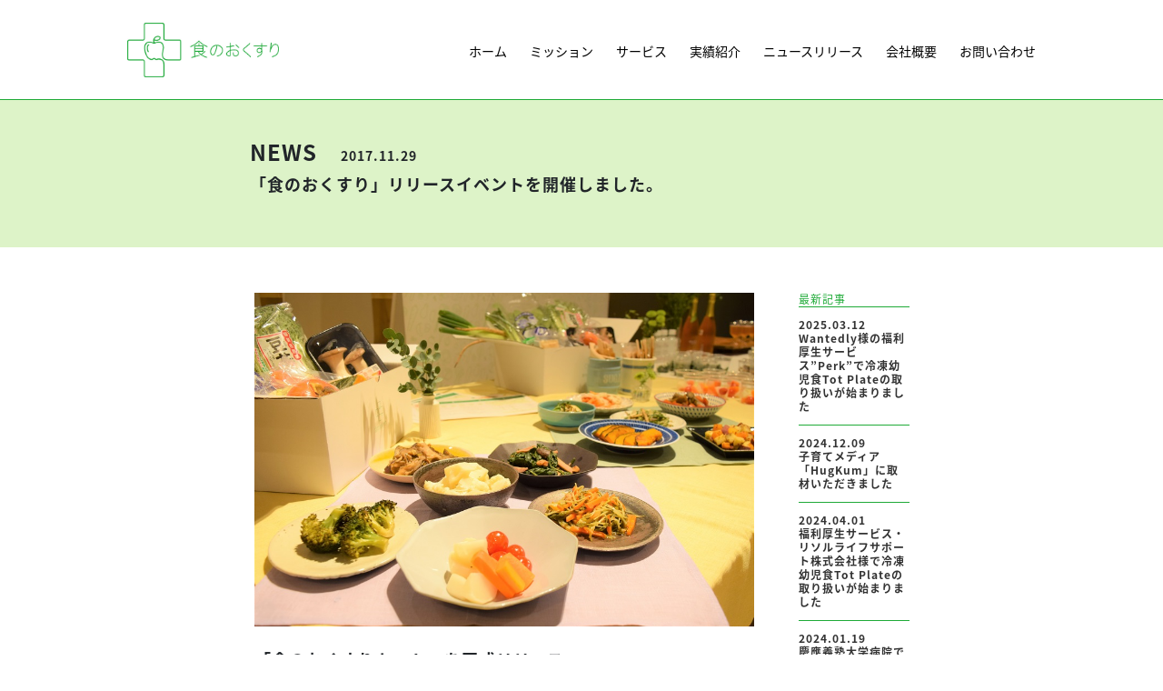

--- FILE ---
content_type: text/html; charset=UTF-8
request_url: https://shokuno-okusuri.com/archives/news/%E3%80%8C%E9%A3%9F%E3%81%AE%E3%81%8A%E3%81%8F%E3%81%99%E3%82%8A%E3%80%8D%E3%83%AA%E3%83%AA%E3%83%BC%E3%82%B9%E3%82%A4%E3%83%99%E3%83%B3%E3%83%88%E9%96%8B%E5%82%AC
body_size: 19647
content:
<!DOCTYPE html>
<html>
<head>
    <meta charset="utf-8">
    <title>食のおくすり</title>
    <!-- <noscript><meta http-equiv="refresh" content="1; URL=/s_shop/app/error/no_support/"></noscript> -->
    <link rel="stylesheet" type="text/css" href="https://shokuno-okusuri.com/201808new/wp-content/themes/sk2/common/css/normalize.css">
    <link rel="stylesheet" type="text/css" href="https://shokuno-okusuri.com/201808new/wp-content/themes/sk2/common/css/common.css">

    
        <link rel="stylesheet" href="https://shokuno-okusuri.com/201808new/dist/css/main.css?20231117">

        <link href="https://fonts.googleapis.com/earlyaccess/notosansjapanese.css" rel="stylesheet" />
    <link href='https://fonts.googleapis.com/css?family=Lato' rel='stylesheet'>
    <link href='https://fonts.googleapis.com/css?family=Fjalla+One' rel='stylesheet'>

    <link rel="stylesheet" type="text/css" href="https://shokuno-okusuri.com/201808new/wp-content/themes/sk2/pc/css/style.css">

        <link href="https://fonts.googleapis.com/css?family=Open+Sans+Condensed:300" rel="stylesheet">

        <link href="https://fonts.googleapis.com/css?family=Montserrat" rel="stylesheet">

        <link rel="shortcut icon" type="image/x-icon" href="https://shokuno-okusuri.com/201808new/wp-content/themes/sk2/imgs/favicon/favicon.ico">
    <link rel="icon" type="image/png" sizes="180x180" href="https://shokuno-okusuri.com/201808new/wp-content/themes/sk2/imgs/favicon/webclip.png">
    <link rel="apple-touch-icon" href="https://shokuno-okusuri.com/201808new/wp-content/themes/sk2/imgs/favicon/webclip.png">
    <link rel="apple-touch-icon-precomposed" href="https://shokuno-okusuri.com/201808new/wp-content/themes/sk2/imgs/favicon/webclip.png">
    <link rel="icon" sizes="192x192" href="https://shokuno-okusuri.com/201808new/wp-content/themes/sk2/imgs/favicon/webclip.png">
    <link rel="icon" sizes="192x192" href="https://shokuno-okusuri.com/201808new/wp-content/themes/sk2/imgs/favicon/webclip.png">

    <!-- Global site tag (gtag.js) - Google Analytics -->
    <script async src="https://www.googletagmanager.com/gtag/js?id=UA-110128873-1"></script>
    <script>
        window.dataLayer = window.dataLayer || [];
        function gtag(){dataLayer.push(arguments);}
        gtag('js', new Date());

        gtag('config', 'UA-110128873-1');
    </script>
    <link rel='dns-prefetch' href='//s.w.org' />
<link rel='stylesheet' id='contact-form-7-css'  href='https://shokuno-okusuri.com/201808new/wp-content/plugins/contact-form-7/includes/css/styles.css?ver=5.0.3' type='text/css' media='all' />
<script type='text/javascript' src='https://shokuno-okusuri.com/201808new/wp-includes/js/jquery/jquery.js?ver=1.12.4'></script>
<script type='text/javascript' src='https://shokuno-okusuri.com/201808new/wp-includes/js/jquery/jquery-migrate.min.js?ver=1.4.1'></script>
		<style type="text/css" id="wp-custom-css">
			  .worksTopBox li {
    float: none!important;
	  display: inline-block!important;
    vertical-align:top;
}

.worksTopBox_list {
  width: 270px!important;
  padding-bottom: 70px; }

.worksTopBox_list_image img {
  max-width: 270px!important;
  width: 100%;
  height: auto; }

.worksPhotoListBox_ul_title {
  height: auto!important;
}

.worksPhotoListBox_ul_sentence {
  height: auto!important;
	}
		</style>
	</head>
<body id="top" class="pcCustomizeLayout">
<header class="header txt x_en">
    <nav class="header_inner clearfix">
        <div class="header_blk x_l col">
            <a class="header_logo" href="https://shokuno-okusuri.com" title="トップページに戻る">
                <h1><img src="https://shokuno-okusuri.com/201808new/wp-content/themes/sk2/imgs/header/logo_header.jpg" alt="食のおくすりロゴ"></h1>
            </a>
        </div>

        <div class="header_blk header_blk-menuBox x_c col">
            <ul class="header_navlsts alignc">
                <li class="header_navlst enjp">
                    <a href="https://shokuno-okusuri.com" title="ホーム">
                        <span>ホーム</span>
                    </a>
                </li>
                <li class="header_navlst enjp">
                                            <a href="https://shokuno-okusuri.com#mission" title="ミッション">
                            <span>ミッション</span>
                        </a>
                                    </li>
                <li class="header_navlst enjp">
                                            <a href="https://shokuno-okusuri.com#service" title="サービス">
                            <span>サービス</span>
                        </a>
                                    </li>
                <li class="header_navlst enjp">
                                            <a href="https://shokuno-okusuri.com#works" title="実績紹介">
                            <span>実績紹介</span>
                        </a>
                                    </li>
                <li class="header_navlst enjp">
                                            <a href="https://shokuno-okusuri.com#news" title="ニュースリリース">
                            <span>ニュースリリース</span>
                        </a>
                                    </li>
                <li class="header_navlst enjp">
                                            <a href="https://shokuno-okusuri.com#about" title="会社概要">
                            <span>会社概要</span>
                        </a>
                                    </li>
                <li class="header_navlst enjp">
                                            <a href="https://shokuno-okusuri.com#contact" title="お問い合わせ">
                            <span>お問い合わせ</span>
                        </a>
                                    </li>
            </ul>
        </div>
    </nav>
</header>
<div class="pageMoveTopButtonBox">
    <a href="#" class="pageMoveTopButtonBoxButton"></a>
</div>
<main class="main">

<article class="siteMainBox_content w-auto mb-60">
    <div class="siteMainBox_wrapper text-center">
        <div class="greenPageTitleBoxWrapper">
            <div class="greenPageTitleBox">
                <div class="greenPageTitleBox_dateBox">
                <span class="greenPageTitleBox_dateBox_title">
                    NEWS                </span>
                    <span class="greenPageTitleBox_dateBox_date">2017.11.29</span>
                </div>
                <h2 class="greenPageTitleBox_titleBox">
                    「食のおくすり」リリースイベントを開催しました。                </h2>
            </div>

        </div>
        <div class="articleBox clearfix">
            <div class="articleBox_left">
                <div class="articleBox_left_image"><img width="900" height="600" src="https://shokuno-okusuri.com/201808new/wp-content/uploads/2017/12/DSC_0262.jpg" class=" wp-post-image" alt="" srcset="https://shokuno-okusuri.com/201808new/wp-content/uploads/2017/12/DSC_0262.jpg 900w, https://shokuno-okusuri.com/201808new/wp-content/uploads/2017/12/DSC_0262-300x200.jpg 300w, https://shokuno-okusuri.com/201808new/wp-content/uploads/2017/12/DSC_0262-768x512.jpg 768w" sizes="(max-width: 900px) 100vw, 900px" /></div>                <div class="articleBox_left_titleBox">
                                                                        <h3 class="articleBox_left_titleBox_title">
                                「食のおくすりキット」を正式リリース                            </h3>
                                                                            <div class="articleBox_left_titleBox_sentence">
                                食のおくすりは、医師・医学博士など健康のスペシャリストが集結し、「食」を通じて人々の健康増進を提案、健康課題を解決していく会社です。「健康になるために。病気を改善するために。元気な赤ちゃんを産むために。」というメッセージのもと、「食を通じて健康になる」というミッションを掲げ、健康課題に対して真摯に向き合っていきます。<br />
&nbsp;<br />
第1弾として、野菜不足を解消し、より健康になることを主軸に考えた食材キット「食のおくすりキット」 を正式リリースし、2017年11月29日に日本橋ライフサイエンスHUBにてリリースイベントを開催しました。<br />
<img class="alignleft size-full wp-image-1597" src="https://shokuno-okusuri.com/201808new/wp-content/uploads/2017/12/002-2.jpg" alt="" width="650" height="433" /><br />
「食のおくすりキット」では、週に１回、築地から仕入れた「新鮮国産野菜」と管理栄養士が考えた「健康レシピ」、料理スキルをサポートする「料理おたすけシート」が利用者のご自宅に宅配されます。レシピの栄養価情報は、食のおくすりのWEBメディアにてご確認いただけます。また専用のLINEアカウントにアクセスいただくことで、サービス利用者は無料で医師などに食の相談をすることができます。                            </div>
                                                                                                    <h3 class="articleBox_left_titleBox_title">
                                イベントには、ヘルスケア関連企業など総勢100名以上が参加！                            </h3>
                                                                            <div class="articleBox_left_titleBox_sentence">
                                2017年11月29日に日本橋ライフサイエンスHUBにて、食のおくすりリリースイベントを開催しました。当日はヘルスケア関連企業や製薬会社、健康経営に取り組む企業など多岐に渡る業種から総勢100名以上が参加しました。<br />
<img class="alignleft size-full wp-image-1596" src="https://shokuno-okusuri.com/201808new/wp-content/uploads/2017/12/001-1.jpg" alt="" width="650" height="433" /><br />
行動科学・社会疫学者である林英恵氏と横浜市立大学大学院医学研究科の准教授である弊社取締役 武部貴則が食と健康に関する講演を行いました。<br />
健康な食習慣づくりに関して、「食習慣を変えるには、食べる環境と食べ物の環境を変えることが重要」(林英恵氏)、「料理するという行動が健康につながるかもしれない」(弊社取締役 武部貴則)と述べました。<br />
&nbsp;<br />
「食のおくすりキットを健康な食習慣づくりのツールとして使っていただきたい。今のライフスタイルを全て変えるのではなく、今のライフスタイルにキットを組み込んでいただくことで意識・習慣は変わると思います。」(代表取締役　佐野こころ)。<br />
<img class="alignleft size-full wp-image-1598" src="https://shokuno-okusuri.com/201808new/wp-content/uploads/2017/12/003-3.jpg" alt="" width="650" height="433" />食のおくすりメンバー(左から米倉、武部、佐野、松田、湯本)                            </div>
                                                                </div>
            </div>
            <div class="articleBox_right">
                <div class="articleBox_right_title">
                    最新記事
                </div>
                <ul class="articleBox_right_listBox">
                                        <li class="articleBox_right_listBox_list">
                        <a href="https://shokuno-okusuri.com/archives/news/wantedly%e6%a7%98%e3%81%ae%e7%a6%8f%e5%88%a9%e5%8e%9a%e7%94%9f%e3%82%b5%e3%83%bc%e3%83%93%e3%82%b9perk%e3%81%a7%e5%86%b7%e5%87%8d%e5%b9%bc%e5%85%90%e9%a3%9ftot-plate%e3%81%ae">
                            <div class="articleBox_right_listBox_list_date">
                                2025.03.12                            </div>
                            <div class="articleBox_right_listBox_list_sentence">
                                Wantedly様の福利厚生サービス”Perk”で冷凍幼児食Tot Plateの取り扱いが始まりました                            </div>
                        </a>
                    </li>
                                        <li class="articleBox_right_listBox_list">
                        <a href="https://shokuno-okusuri.com/archives/news/%e5%ad%90%e8%82%b2%e3%81%a6%e3%83%a1%e3%83%87%e3%82%a3%e3%82%a2%e3%80%8chugkum%e3%80%8d%e3%81%ab%e5%8f%96%e6%9d%90%e3%81%84%e3%81%9f%e3%81%a0%e3%81%8d%e3%81%be%e3%81%97%e3%81%9f">
                            <div class="articleBox_right_listBox_list_date">
                                2024.12.09                            </div>
                            <div class="articleBox_right_listBox_list_sentence">
                                子育てメディア「HugKum」に取材いただきました                            </div>
                        </a>
                    </li>
                                        <li class="articleBox_right_listBox_list">
                        <a href="https://shokuno-okusuri.com/archives/news/%e7%a6%8f%e5%88%a9%e5%8e%9a%e7%94%9f%e3%82%b5%e3%83%bc%e3%83%93%e3%82%b9%e3%83%bb%e3%83%aa%e3%82%bd%e3%83%ab%e3%83%a9%e3%82%a4%e3%83%95%e3%82%b5%e3%83%9d%e3%83%bc%e3%83%88%e6%a0%aa%e5%bc%8f%e4%bc%9a">
                            <div class="articleBox_right_listBox_list_date">
                                2024.04.01                            </div>
                            <div class="articleBox_right_listBox_list_sentence">
                                福利厚生サービス・リソルライフサポート株式会社様で冷凍幼児食Tot Plateの取り扱いが始まりました                            </div>
                        </a>
                    </li>
                                        <li class="articleBox_right_listBox_list">
                        <a href="https://shokuno-okusuri.com/archives/news/%e6%85%b6%e6%87%89%e7%be%a9%e5%a1%be%e5%a4%a7%e5%ad%a6%e7%97%85%e9%99%a2%e3%81%a7%e9%96%8b%e5%82%ac%e3%81%95%e3%82%8c%e3%81%9f%e3%82%ad%e3%83%83%e3%82%ba%e3%83%bb%e3%82%ab%e3%83%95%e3%82%a7%e3%81%ab">
                            <div class="articleBox_right_listBox_list_date">
                                2024.01.19                            </div>
                            <div class="articleBox_right_listBox_list_sentence">
                                慶應義塾大学病院で開催されたキッズ・カフェに代表・佐野が登壇しました                            </div>
                        </a>
                    </li>
                                    </ul>
            </div>
        </div>
        <div class="pagingBoxWrap pagingBoxWrap-topic">
            <div class="pagingBox pagingBox-index">
                                <div class="prevButton prevButton-disabled">
                    <a href="#">Prev</a>
                </div>
                                <a href="https://shokuno-okusuri.com/news" class="pagingBox_listBox">
                    Index
                </a>
                                <div class="nextButton">
                    <a href="https://shokuno-okusuri.com/archives/news/%e5%bc%8a%e7%a4%be%e4%bb%a3%e8%a1%a8%e3%83%bb%e4%bd%90%e9%87%8e%e3%81%ae%e3%82%a4%e3%83%b3%e3%82%bf%e3%83%93%e3%83%a5%e3%83%bc%e3%81%8c%e3%80%8c%e6%9c%80%e5%bc%b7%e3%81%ae%e5%81%a5%e5%ba%b7%e6%b3%95">Next</a>
                </div>
                            </div>
        </div>
    </div>
</article>



	</main>

    <footer id="colophon" class="site-footer siteFooter " role="contentinfo">
        <div class="wrap siteFooter_wrap clearfix">
            <div class="siteFooter_logo">
                <div class="mb-10">
                    <a href="https://shokuno-okusuri.com" class="custom-logo-link" rel="home" itemprop="url">
                        <img width="146" height="53" src="https://shokuno-okusuri.com/201808new/wp-content/themes/sk2/imgs/header/logo_header.jpg" class="custom-logo" alt="201808new">
                    </a>
                </div>
                <div class="siteFooter_logo_reserved">©2020 食のおくすり,  ALL RIGHTS RESERVED.</div>
            </div>
            <div class="siteFooter_menu">
                <ul class="clearfix">
                    <li>
                        <a href="/privacy">プライバシーポリシー</a>
                    </li>
                    <li>
                        <a href="/terms_of_service">利用規約</a>
                    </li>
                    <!--li>
                        <a href="/policy">特定商取引法に関する表記</a>
                    </li-->
                    <li>
                                                    <a href="https://shokuno-okusuri.com#about">会社概要</a>
                                            </li>
                    <!--li>
                        <a href="/kit-delivery">食材キット購入</a>
                    </li-->
                    <li>
                                                    <a href="https://shokuno-okusuri.com#contact">お問い合わせ</a>
                        
                    </li>
                </ul>
            </div>

        </div><!-- .wrap -->
    </footer>


	<script
  src="https://code.jquery.com/jquery-3.2.1.min.js"
  integrity="sha256-hwg4gsxgFZhOsEEamdOYGBf13FyQuiTwlAQgxVSNgt4="
  crossorigin="anonymous"></script>
  <script>
  //共通
  //ヘッダーホバー時の動き
  $(function(){
    $('.enjp').hover(function(){
      $('span.x_jp',this).show();
      $('span.x_en',this).hide();
    },function(){
      $('span.x_en',this).show();
      $('span.x_jp',this).hide();
    });
  });

  $(window).on("scroll", function(){
    $(".header").css("left", -$(window).scrollLeft());
  });

	$(function(){
		$('a[href^="#"]').click(function(){
			var speed = 500;
			var href= $(this).attr("href");
			var target = $(href == "#" || href == "" ? 'html' : href);
			var position = target.offset().top - 150;
			$("html, body").animate({scrollTop:position}, speed, "swing");
			return false;
		});
	});
	$(document).on('click','#search',function(){
		$(this).toggleClass('x_shown');
	})
  </script>

  

  
    <script>
  	//詳細ページ内、縦線設定
  	$(function(){
  		var $mainBlock = $('.col.x_main');
  		var $sideBlock = $('.col.x_side');
  		var heightMainBlock = $mainBlock.height();
  		var heightSideBlock = $sideBlock.height();
  		if(heightMainBlock > heightSideBlock){
  			$mainBlock.css({
  				'border-right':'solid 1px #20AB37',
  			});
  		}else{
  			$sideBlock.css({
  				'border-left':'solid 1px #20AB37',
  			});
  		}
 		});
  </script>
	
  
    <script type="text/javascript" src="https://shokuno-okusuri.com/201808new/dist/js/bundle.js"></script>

		<script type='text/javascript'>
/* <![CDATA[ */
var wpcf7 = {"apiSettings":{"root":"https:\/\/shokuno-okusuri.com\/201808new\/wp-json\/contact-form-7\/v1","namespace":"contact-form-7\/v1"},"recaptcha":{"messages":{"empty":"\u3042\u306a\u305f\u304c\u30ed\u30dc\u30c3\u30c8\u3067\u306f\u306a\u3044\u3053\u3068\u3092\u8a3c\u660e\u3057\u3066\u304f\u3060\u3055\u3044\u3002"}}};
/* ]]> */
</script>
<script type='text/javascript' src='https://shokuno-okusuri.com/201808new/wp-content/plugins/contact-form-7/includes/js/scripts.js?ver=5.0.3'></script>
</body>
</html>


--- FILE ---
content_type: text/css
request_url: https://shokuno-okusuri.com/201808new/wp-content/themes/sk2/common/css/common.css
body_size: 1062
content:
body {
  color:#333;
}
* {
  box-sizing: border-box;
}
a {
  text-decoration:none;
}
img {
  /*display:block;*/
}
input:focus {
  outline:none;
}
.alignl {
  text-align:left;
}
.alignc {
  text-align:center;
}
.alignr {
  text-align:right;
}
.alignt {
  vertical-align:top;
}
.alignm {
  vertical-align:middle;
}
.alignb {
  vertical-align:bottom;
}
.img-responsive {
  width:100%;
  max-width:100%;
  height:auto;
  display:block;
}

.hide {
  display:none;
}


/*.row {
  letter-spacing:-0.4em;
}
.col {
  display:inline-block;
  letter-spacing:normal;
  position:relative;
}*/

ul {
  list-style-type: none;
}
h1,h2,h3,h4,h5,p,ul,li,dt,dd,dl {
  margin:0;
  padding:0;
}


dd {
  margin:0;
}

.clearfix::after {
  display: block;
  clear: both;
  content: "";
}

/*
縦横比固定
*/
.aspectfix {
  position: relative;
  width: 100%;
}
.aspectfix:before {
  content:"";
  display: block;
  /* 高さを幅の75%に固定 */
  /*padding-top: 75%;*/
  padding-top:100%;
}
.aspectfix_inner {
  position: absolute;
  top: 0;
  left: 0;
  bottom: 0;
  right: 0;
}

--- FILE ---
content_type: text/css
request_url: https://shokuno-okusuri.com/201808new/dist/css/main.css?20231117
body_size: 273824
content:
@charset "UTF-8";
/*!
 * Bootstrap v4.1.1 (https://getbootstrap.com/)
 * Copyright 2011-2018 The Bootstrap Authors
 * Copyright 2011-2018 Twitter, Inc.
 * Licensed under MIT (https://github.com/twbs/bootstrap/blob/master/LICENSE)
 */
:root {
  --blue: #007bff;
  --indigo: #6610f2;
  --purple: #6f42c1;
  --pink: #e83e8c;
  --red: #dc3545;
  --orange: #fd7e14;
  --yellow: #ffc107;
  --green: #28a745;
  --teal: #20c997;
  --cyan: #17a2b8;
  --white: #fff;
  --gray: #6c757d;
  --gray-dark: #343a40;
  --primary: #007bff;
  --secondary: #6c757d;
  --success: #28a745;
  --info: #17a2b8;
  --warning: #ffc107;
  --danger: #dc3545;
  --light: #f8f9fa;
  --dark: #343a40;
  --breakpoint-xs: 0;
  --breakpoint-sm: 576px;
  --breakpoint-md: 768px;
  --breakpoint-lg: 992px;
  --breakpoint-xl: 1200px;
  --font-family-sans-serif: -apple-system, BlinkMacSystemFont, "Segoe UI", Roboto, "Helvetica Neue", Arial, sans-serif, "Apple Color Emoji", "Segoe UI Emoji", "Segoe UI Symbol";
  --font-family-monospace: SFMono-Regular, Menlo, Monaco, Consolas, "Liberation Mono", "Courier New", monospace; }

*,
*::before,
*::after {
  box-sizing: border-box; }

html {
  font-family: sans-serif;
  line-height: 1.15;
  -webkit-text-size-adjust: 100%;
  -ms-text-size-adjust: 100%;
  -ms-overflow-style: scrollbar;
  -webkit-tap-highlight-color: rgba(0, 0, 0, 0); }

@-ms-viewport {
  width: device-width; }

article, aside, figcaption, figure, footer, header, hgroup, main, nav, section {
  display: block; }

body {
  margin: 0;
  font-family: -apple-system, BlinkMacSystemFont, "Segoe UI", Roboto, "Helvetica Neue", Arial, sans-serif, "Apple Color Emoji", "Segoe UI Emoji", "Segoe UI Symbol";
  font-size: 1rem;
  font-weight: 400;
  line-height: 1.5;
  color: #212529;
  text-align: left;
  background-color: #fff; }

[tabindex="-1"]:focus {
  outline: 0 !important; }

hr {
  box-sizing: content-box;
  height: 0;
  overflow: visible; }

h1, h2, h3, h4, h5, h6 {
  margin-top: 0;
  margin-bottom: 0.5rem; }

p {
  margin-top: 0;
  margin-bottom: 1rem; }

abbr[title],
abbr[data-original-title] {
  text-decoration: underline;
  text-decoration: underline dotted;
  cursor: help;
  border-bottom: 0; }

address {
  margin-bottom: 1rem;
  font-style: normal;
  line-height: inherit; }

ol,
ul,
dl {
  margin-top: 0;
  margin-bottom: 1rem; }

ol ol,
ul ul,
ol ul,
ul ol {
  margin-bottom: 0; }

dt {
  font-weight: 700; }

dd {
  margin-bottom: .5rem;
  margin-left: 0; }

blockquote {
  margin: 0 0 1rem; }

dfn {
  font-style: italic; }

b,
strong {
  font-weight: bolder; }

small {
  font-size: 80%; }

sub,
sup {
  position: relative;
  font-size: 75%;
  line-height: 0;
  vertical-align: baseline; }

sub {
  bottom: -.25em; }

sup {
  top: -.5em; }

a {
  color: #007bff;
  text-decoration: none;
  background-color: transparent;
  -webkit-text-decoration-skip: objects; }
  a:hover {
    color: #0056b3;
    text-decoration: underline; }

 .articleBox_left a {
   color: #465cff;
   text-decoration: underline;
 }

.articleBox_left a:hover {
  color: #465cff !important;
  text-decoration: none !important;
}

a:not([href]):not([tabindex]) {
  color: inherit;
  text-decoration: none; }
  a:not([href]):not([tabindex]):hover, a:not([href]):not([tabindex]):focus {
    color: inherit;
    text-decoration: none; }
  a:not([href]):not([tabindex]):focus {
    outline: 0; }

pre,
code,
kbd,
samp {
  font-family: SFMono-Regular, Menlo, Monaco, Consolas, "Liberation Mono", "Courier New", monospace;
  font-size: 1em; }

pre {
  margin-top: 0;
  margin-bottom: 1rem;
  overflow: auto;
  -ms-overflow-style: scrollbar; }

figure {
  margin: 0 0 1rem; }

img {
  vertical-align: middle;
  border-style: none; }

svg:not(:root) {
  overflow: hidden; }

table {
  border-collapse: collapse; }

caption {
  padding-top: 0.75rem;
  padding-bottom: 0.75rem;
  color: #6c757d;
  text-align: left;
  caption-side: bottom; }

th {
  text-align: inherit; }

label {
  display: inline-block;
  margin-bottom: 0.5rem; }

button {
  border-radius: 0; }

button:focus {
  outline: 1px dotted;
  outline: 5px auto -webkit-focus-ring-color; }

input,
button,
select,
optgroup,
textarea {
  margin: 0;
  font-family: inherit;
  font-size: inherit;
  line-height: inherit; }

button,
input {
  overflow: visible; }

button,
select {
  text-transform: none; }

button,
html [type="button"],
[type="reset"],
[type="submit"] {
  -webkit-appearance: button; }

button::-moz-focus-inner,
[type="button"]::-moz-focus-inner,
[type="reset"]::-moz-focus-inner,
[type="submit"]::-moz-focus-inner {
  padding: 0;
  border-style: none; }

input[type="radio"],
input[type="checkbox"] {
  box-sizing: border-box;
  padding: 0; }

input[type="date"],
input[type="time"],
input[type="datetime-local"],
input[type="month"] {
  -webkit-appearance: listbox; }

textarea {
  overflow: auto;
  resize: vertical; }

fieldset {
  min-width: 0;
  padding: 0;
  margin: 0;
  border: 0; }

legend {
  display: block;
  width: 100%;
  max-width: 100%;
  padding: 0;
  margin-bottom: .5rem;
  font-size: 1.5rem;
  line-height: inherit;
  color: inherit;
  white-space: normal; }

progress {
  vertical-align: baseline; }

[type="number"]::-webkit-inner-spin-button,
[type="number"]::-webkit-outer-spin-button {
  height: auto; }

[type="search"] {
  outline-offset: -2px;
  -webkit-appearance: none; }

[type="search"]::-webkit-search-cancel-button,
[type="search"]::-webkit-search-decoration {
  -webkit-appearance: none; }

::-webkit-file-upload-button {
  font: inherit;
  -webkit-appearance: button; }

output {
  display: inline-block; }

summary {
  display: list-item;
  cursor: pointer; }

template {
  display: none; }

[hidden] {
  display: none !important; }

h1, h2, h3, h4, h5, h6,
.h1, .h2, .h3, .h4, .h5, .h6 {
  margin-bottom: 0.5rem;
  font-family: inherit;
  font-weight: 500;
  line-height: 1.2;
  color: inherit; }

h1, .h1 {
  font-size: 2.5rem; }

h2, .h2 {
  font-size: 2rem; }

h3, .h3 {
  font-size: 1.75rem; }

h4, .h4 {
  font-size: 1.5rem; }

h5, .h5 {
  font-size: 1.25rem; }

h6, .h6 {
  font-size: 1rem; }

.lead {
  font-size: 1.25rem;
  font-weight: 300; }

.display-1 {
  font-size: 6rem;
  font-weight: 300;
  line-height: 1.2; }

.display-2 {
  font-size: 5.5rem;
  font-weight: 300;
  line-height: 1.2; }

.display-3 {
  font-size: 4.5rem;
  font-weight: 300;
  line-height: 1.2; }

.display-4 {
  font-size: 3.5rem;
  font-weight: 300;
  line-height: 1.2; }

hr {
  margin-top: 1rem;
  margin-bottom: 1rem;
  border: 0;
  border-top: 1px solid rgba(0, 0, 0, 0.1); }

small,
.small {
  font-size: 80%;
  font-weight: 400; }

mark,
.mark {
  padding: 0.2em;
  background-color: #fcf8e3; }

.list-unstyled {
  padding-left: 0;
  list-style: none; }

.list-inline {
  padding-left: 0;
  list-style: none; }

.list-inline-item {
  display: inline-block; }
  .list-inline-item:not(:last-child) {
    margin-right: 0.5rem; }

.initialism {
  font-size: 90%;
  text-transform: uppercase; }

.blockquote {
  margin-bottom: 1rem;
  font-size: 1.25rem; }

.blockquote-footer {
  display: block;
  font-size: 80%;
  color: #6c757d; }
  .blockquote-footer::before {
    content: "\2014   \A0"; }

.img-fluid {
  max-width: 100%;
  height: auto; }

.img-thumbnail {
  padding: 0.25rem;
  background-color: #fff;
  border: 1px solid #dee2e6;
  border-radius: 0.25rem;
  max-width: 100%;
  height: auto; }

.figure {
  display: inline-block; }

.figure-img {
  margin-bottom: 0.5rem;
  line-height: 1; }

.figure-caption {
  font-size: 90%;
  color: #6c757d; }

code {
  font-size: 87.5%;
  color: #e83e8c;
  word-break: break-word; }
  a > code {
    color: inherit; }

kbd {
  padding: 0.2rem 0.4rem;
  font-size: 87.5%;
  color: #fff;
  background-color: #212529;
  border-radius: 0.2rem; }
  kbd kbd {
    padding: 0;
    font-size: 100%;
    font-weight: 700; }

pre {
  display: block;
  font-size: 87.5%;
  color: #212529; }
  pre code {
    font-size: inherit;
    color: inherit;
    word-break: normal; }

.pre-scrollable {
  max-height: 340px;
  overflow-y: scroll; }

.container {
  width: 100%;
  padding-right: 15px;
  padding-left: 15px;
  margin-right: auto;
  margin-left: auto; }
  @media (min-width: 576px) {
    .container {
      max-width: 540px; } }
  @media (min-width: 768px) {
    .container {
      max-width: 720px; } }
  @media (min-width: 992px) {
    .container {
      max-width: 960px; } }
  @media (min-width: 1200px) {
    .container {
      max-width: 1140px; } }

.container-fluid {
  width: 100%;
  padding-right: 15px;
  padding-left: 15px;
  margin-right: auto;
  margin-left: auto; }

.row {
  display: flex;
  flex-wrap: wrap;
  margin-right: -15px;
  margin-left: -15px; }

.no-gutters {
  margin-right: 0;
  margin-left: 0; }
  .no-gutters > .col,
  .no-gutters > [class*="col-"] {
    padding-right: 0;
    padding-left: 0; }

.col-1, .col-2, .col-3, .col-4, .col-5, .col-6, .col-7, .col-8, .col-9, .col-10, .col-11, .col-12, .col,
.col-auto, .col-sm-1, .col-sm-2, .col-sm-3, .col-sm-4, .col-sm-5, .col-sm-6, .col-sm-7, .col-sm-8, .col-sm-9, .col-sm-10, .col-sm-11, .col-sm-12, .col-sm,
.col-sm-auto, .col-md-1, .col-md-2, .col-md-3, .col-md-4, .col-md-5, .col-md-6, .col-md-7, .col-md-8, .col-md-9, .col-md-10, .col-md-11, .col-md-12, .col-md,
.col-md-auto, .col-lg-1, .col-lg-2, .col-lg-3, .col-lg-4, .col-lg-5, .col-lg-6, .col-lg-7, .col-lg-8, .col-lg-9, .col-lg-10, .col-lg-11, .col-lg-12, .col-lg,
.col-lg-auto, .col-xl-1, .col-xl-2, .col-xl-3, .col-xl-4, .col-xl-5, .col-xl-6, .col-xl-7, .col-xl-8, .col-xl-9, .col-xl-10, .col-xl-11, .col-xl-12, .col-xl,
.col-xl-auto {
  position: relative;
  width: 100%;
  min-height: 1px;
  padding-right: 15px;
  padding-left: 15px; }

.col {
  flex-basis: 0;
  flex-grow: 1;
  max-width: 100%; }

.col-auto {
  flex: 0 0 auto;
  width: auto;
  max-width: none; }

.col-1 {
  flex: 0 0 8.33333%;
  max-width: 8.33333%; }

.col-2 {
  flex: 0 0 16.66667%;
  max-width: 16.66667%; }

.col-3 {
  flex: 0 0 25%;
  max-width: 25%; }

.col-4 {
  flex: 0 0 33.33333%;
  max-width: 33.33333%; }

.col-5 {
  flex: 0 0 41.66667%;
  max-width: 41.66667%; }

.col-6 {
  flex: 0 0 50%;
  max-width: 50%; }

.col-7 {
  flex: 0 0 58.33333%;
  max-width: 58.33333%; }

.col-8 {
  flex: 0 0 66.66667%;
  max-width: 66.66667%; }

.col-9 {
  flex: 0 0 75%;
  max-width: 75%; }

.col-10 {
  flex: 0 0 83.33333%;
  max-width: 83.33333%; }

.col-11 {
  flex: 0 0 91.66667%;
  max-width: 91.66667%; }

.col-12 {
  flex: 0 0 100%;
  max-width: 100%; }

.order-first {
  order: -1; }

.order-last {
  order: 13; }

.order-0 {
  order: 0; }

.order-1 {
  order: 1; }

.order-2 {
  order: 2; }

.order-3 {
  order: 3; }

.order-4 {
  order: 4; }

.order-5 {
  order: 5; }

.order-6 {
  order: 6; }

.order-7 {
  order: 7; }

.order-8 {
  order: 8; }

.order-9 {
  order: 9; }

.order-10 {
  order: 10; }

.order-11 {
  order: 11; }

.order-12 {
  order: 12; }

.offset-1 {
  margin-left: 8.33333%; }

.offset-2 {
  margin-left: 16.66667%; }

.offset-3 {
  margin-left: 25%; }

.offset-4 {
  margin-left: 33.33333%; }

.offset-5 {
  margin-left: 41.66667%; }

.offset-6 {
  margin-left: 50%; }

.offset-7 {
  margin-left: 58.33333%; }

.offset-8 {
  margin-left: 66.66667%; }

.offset-9 {
  margin-left: 75%; }

.offset-10 {
  margin-left: 83.33333%; }

.offset-11 {
  margin-left: 91.66667%; }

@media (min-width: 576px) {
  .col-sm {
    flex-basis: 0;
    flex-grow: 1;
    max-width: 100%; }
  .col-sm-auto {
    flex: 0 0 auto;
    width: auto;
    max-width: none; }
  .col-sm-1 {
    flex: 0 0 8.33333%;
    max-width: 8.33333%; }
  .col-sm-2 {
    flex: 0 0 16.66667%;
    max-width: 16.66667%; }
  .col-sm-3 {
    flex: 0 0 25%;
    max-width: 25%; }
  .col-sm-4 {
    flex: 0 0 33.33333%;
    max-width: 33.33333%; }
  .col-sm-5 {
    flex: 0 0 41.66667%;
    max-width: 41.66667%; }
  .col-sm-6 {
    flex: 0 0 50%;
    max-width: 50%; }
  .col-sm-7 {
    flex: 0 0 58.33333%;
    max-width: 58.33333%; }
  .col-sm-8 {
    flex: 0 0 66.66667%;
    max-width: 66.66667%; }
  .col-sm-9 {
    flex: 0 0 75%;
    max-width: 75%; }
  .col-sm-10 {
    flex: 0 0 83.33333%;
    max-width: 83.33333%; }
  .col-sm-11 {
    flex: 0 0 91.66667%;
    max-width: 91.66667%; }
  .col-sm-12 {
    flex: 0 0 100%;
    max-width: 100%; }
  .order-sm-first {
    order: -1; }
  .order-sm-last {
    order: 13; }
  .order-sm-0 {
    order: 0; }
  .order-sm-1 {
    order: 1; }
  .order-sm-2 {
    order: 2; }
  .order-sm-3 {
    order: 3; }
  .order-sm-4 {
    order: 4; }
  .order-sm-5 {
    order: 5; }
  .order-sm-6 {
    order: 6; }
  .order-sm-7 {
    order: 7; }
  .order-sm-8 {
    order: 8; }
  .order-sm-9 {
    order: 9; }
  .order-sm-10 {
    order: 10; }
  .order-sm-11 {
    order: 11; }
  .order-sm-12 {
    order: 12; }
  .offset-sm-0 {
    margin-left: 0; }
  .offset-sm-1 {
    margin-left: 8.33333%; }
  .offset-sm-2 {
    margin-left: 16.66667%; }
  .offset-sm-3 {
    margin-left: 25%; }
  .offset-sm-4 {
    margin-left: 33.33333%; }
  .offset-sm-5 {
    margin-left: 41.66667%; }
  .offset-sm-6 {
    margin-left: 50%; }
  .offset-sm-7 {
    margin-left: 58.33333%; }
  .offset-sm-8 {
    margin-left: 66.66667%; }
  .offset-sm-9 {
    margin-left: 75%; }
  .offset-sm-10 {
    margin-left: 83.33333%; }
  .offset-sm-11 {
    margin-left: 91.66667%; } }

@media (min-width: 768px) {
  .col-md {
    flex-basis: 0;
    flex-grow: 1;
    max-width: 100%; }
  .col-md-auto {
    flex: 0 0 auto;
    width: auto;
    max-width: none; }
  .col-md-1 {
    flex: 0 0 8.33333%;
    max-width: 8.33333%; }
  .col-md-2 {
    flex: 0 0 16.66667%;
    max-width: 16.66667%; }
  .col-md-3 {
    flex: 0 0 25%;
    max-width: 25%; }
  .col-md-4 {
    flex: 0 0 33.33333%;
    max-width: 33.33333%; }
  .col-md-5 {
    flex: 0 0 41.66667%;
    max-width: 41.66667%; }
  .col-md-6 {
    flex: 0 0 50%;
    max-width: 50%; }
  .col-md-7 {
    flex: 0 0 58.33333%;
    max-width: 58.33333%; }
  .col-md-8 {
    flex: 0 0 66.66667%;
    max-width: 66.66667%; }
  .col-md-9 {
    flex: 0 0 75%;
    max-width: 75%; }
  .col-md-10 {
    flex: 0 0 83.33333%;
    max-width: 83.33333%; }
  .col-md-11 {
    flex: 0 0 91.66667%;
    max-width: 91.66667%; }
  .col-md-12 {
    flex: 0 0 100%;
    max-width: 100%; }
  .order-md-first {
    order: -1; }
  .order-md-last {
    order: 13; }
  .order-md-0 {
    order: 0; }
  .order-md-1 {
    order: 1; }
  .order-md-2 {
    order: 2; }
  .order-md-3 {
    order: 3; }
  .order-md-4 {
    order: 4; }
  .order-md-5 {
    order: 5; }
  .order-md-6 {
    order: 6; }
  .order-md-7 {
    order: 7; }
  .order-md-8 {
    order: 8; }
  .order-md-9 {
    order: 9; }
  .order-md-10 {
    order: 10; }
  .order-md-11 {
    order: 11; }
  .order-md-12 {
    order: 12; }
  .offset-md-0 {
    margin-left: 0; }
  .offset-md-1 {
    margin-left: 8.33333%; }
  .offset-md-2 {
    margin-left: 16.66667%; }
  .offset-md-3 {
    margin-left: 25%; }
  .offset-md-4 {
    margin-left: 33.33333%; }
  .offset-md-5 {
    margin-left: 41.66667%; }
  .offset-md-6 {
    margin-left: 50%; }
  .offset-md-7 {
    margin-left: 58.33333%; }
  .offset-md-8 {
    margin-left: 66.66667%; }
  .offset-md-9 {
    margin-left: 75%; }
  .offset-md-10 {
    margin-left: 83.33333%; }
  .offset-md-11 {
    margin-left: 91.66667%; } }

@media (min-width: 992px) {
  .col-lg {
    flex-basis: 0;
    flex-grow: 1;
    max-width: 100%; }
  .col-lg-auto {
    flex: 0 0 auto;
    width: auto;
    max-width: none; }
  .col-lg-1 {
    flex: 0 0 8.33333%;
    max-width: 8.33333%; }
  .col-lg-2 {
    flex: 0 0 16.66667%;
    max-width: 16.66667%; }
  .col-lg-3 {
    flex: 0 0 25%;
    max-width: 25%; }
  .col-lg-4 {
    flex: 0 0 33.33333%;
    max-width: 33.33333%; }
  .col-lg-5 {
    flex: 0 0 41.66667%;
    max-width: 41.66667%; }
  .col-lg-6 {
    flex: 0 0 50%;
    max-width: 50%; }
  .col-lg-7 {
    flex: 0 0 58.33333%;
    max-width: 58.33333%; }
  .col-lg-8 {
    flex: 0 0 66.66667%;
    max-width: 66.66667%; }
  .col-lg-9 {
    flex: 0 0 75%;
    max-width: 75%; }
  .col-lg-10 {
    flex: 0 0 83.33333%;
    max-width: 83.33333%; }
  .col-lg-11 {
    flex: 0 0 91.66667%;
    max-width: 91.66667%; }
  .col-lg-12 {
    flex: 0 0 100%;
    max-width: 100%; }
  .order-lg-first {
    order: -1; }
  .order-lg-last {
    order: 13; }
  .order-lg-0 {
    order: 0; }
  .order-lg-1 {
    order: 1; }
  .order-lg-2 {
    order: 2; }
  .order-lg-3 {
    order: 3; }
  .order-lg-4 {
    order: 4; }
  .order-lg-5 {
    order: 5; }
  .order-lg-6 {
    order: 6; }
  .order-lg-7 {
    order: 7; }
  .order-lg-8 {
    order: 8; }
  .order-lg-9 {
    order: 9; }
  .order-lg-10 {
    order: 10; }
  .order-lg-11 {
    order: 11; }
  .order-lg-12 {
    order: 12; }
  .offset-lg-0 {
    margin-left: 0; }
  .offset-lg-1 {
    margin-left: 8.33333%; }
  .offset-lg-2 {
    margin-left: 16.66667%; }
  .offset-lg-3 {
    margin-left: 25%; }
  .offset-lg-4 {
    margin-left: 33.33333%; }
  .offset-lg-5 {
    margin-left: 41.66667%; }
  .offset-lg-6 {
    margin-left: 50%; }
  .offset-lg-7 {
    margin-left: 58.33333%; }
  .offset-lg-8 {
    margin-left: 66.66667%; }
  .offset-lg-9 {
    margin-left: 75%; }
  .offset-lg-10 {
    margin-left: 83.33333%; }
  .offset-lg-11 {
    margin-left: 91.66667%; } }

@media (min-width: 1200px) {
  .col-xl {
    flex-basis: 0;
    flex-grow: 1;
    max-width: 100%; }
  .col-xl-auto {
    flex: 0 0 auto;
    width: auto;
    max-width: none; }
  .col-xl-1 {
    flex: 0 0 8.33333%;
    max-width: 8.33333%; }
  .col-xl-2 {
    flex: 0 0 16.66667%;
    max-width: 16.66667%; }
  .col-xl-3 {
    flex: 0 0 25%;
    max-width: 25%; }
  .col-xl-4 {
    flex: 0 0 33.33333%;
    max-width: 33.33333%; }
  .col-xl-5 {
    flex: 0 0 41.66667%;
    max-width: 41.66667%; }
  .col-xl-6 {
    flex: 0 0 50%;
    max-width: 50%; }
  .col-xl-7 {
    flex: 0 0 58.33333%;
    max-width: 58.33333%; }
  .col-xl-8 {
    flex: 0 0 66.66667%;
    max-width: 66.66667%; }
  .col-xl-9 {
    flex: 0 0 75%;
    max-width: 75%; }
  .col-xl-10 {
    flex: 0 0 83.33333%;
    max-width: 83.33333%; }
  .col-xl-11 {
    flex: 0 0 91.66667%;
    max-width: 91.66667%; }
  .col-xl-12 {
    flex: 0 0 100%;
    max-width: 100%; }
  .order-xl-first {
    order: -1; }
  .order-xl-last {
    order: 13; }
  .order-xl-0 {
    order: 0; }
  .order-xl-1 {
    order: 1; }
  .order-xl-2 {
    order: 2; }
  .order-xl-3 {
    order: 3; }
  .order-xl-4 {
    order: 4; }
  .order-xl-5 {
    order: 5; }
  .order-xl-6 {
    order: 6; }
  .order-xl-7 {
    order: 7; }
  .order-xl-8 {
    order: 8; }
  .order-xl-9 {
    order: 9; }
  .order-xl-10 {
    order: 10; }
  .order-xl-11 {
    order: 11; }
  .order-xl-12 {
    order: 12; }
  .offset-xl-0 {
    margin-left: 0; }
  .offset-xl-1 {
    margin-left: 8.33333%; }
  .offset-xl-2 {
    margin-left: 16.66667%; }
  .offset-xl-3 {
    margin-left: 25%; }
  .offset-xl-4 {
    margin-left: 33.33333%; }
  .offset-xl-5 {
    margin-left: 41.66667%; }
  .offset-xl-6 {
    margin-left: 50%; }
  .offset-xl-7 {
    margin-left: 58.33333%; }
  .offset-xl-8 {
    margin-left: 66.66667%; }
  .offset-xl-9 {
    margin-left: 75%; }
  .offset-xl-10 {
    margin-left: 83.33333%; }
  .offset-xl-11 {
    margin-left: 91.66667%; } }

.table {
  width: 100%;
  max-width: 100%;
  margin-bottom: 1rem;
  background-color: transparent; }
  .table th,
  .table td {
    padding: 0.75rem;
    vertical-align: top;
    border-top: 1px solid #dee2e6; }
  .table thead th {
    vertical-align: bottom;
    border-bottom: 2px solid #dee2e6; }
  .table tbody + tbody {
    border-top: 2px solid #dee2e6; }
  .table .table {
    background-color: #fff; }

.table-sm th,
.table-sm td {
  padding: 0.3rem; }

.table-bordered {
  border: 1px solid #dee2e6; }
  .table-bordered th,
  .table-bordered td {
    border: 1px solid #dee2e6; }
  .table-bordered thead th,
  .table-bordered thead td {
    border-bottom-width: 2px; }

.table-borderless th,
.table-borderless td,
.table-borderless thead th,
.table-borderless tbody + tbody {
  border: 0; }

.table-striped tbody tr:nth-of-type(odd) {
  background-color: rgba(0, 0, 0, 0.05); }

.table-hover tbody tr:hover {
  background-color: rgba(0, 0, 0, 0.075); }

.table-primary,
.table-primary > th,
.table-primary > td {
  background-color: #b8daff; }

.table-hover .table-primary:hover {
  background-color: #9fcdff; }
  .table-hover .table-primary:hover > td,
  .table-hover .table-primary:hover > th {
    background-color: #9fcdff; }

.table-secondary,
.table-secondary > th,
.table-secondary > td {
  background-color: #d6d8db; }

.table-hover .table-secondary:hover {
  background-color: #c8cbcf; }
  .table-hover .table-secondary:hover > td,
  .table-hover .table-secondary:hover > th {
    background-color: #c8cbcf; }

.table-success,
.table-success > th,
.table-success > td {
  background-color: #c3e6cb; }

.table-hover .table-success:hover {
  background-color: #b1dfbb; }
  .table-hover .table-success:hover > td,
  .table-hover .table-success:hover > th {
    background-color: #b1dfbb; }

.table-info,
.table-info > th,
.table-info > td {
  background-color: #bee5eb; }

.table-hover .table-info:hover {
  background-color: #abdde5; }
  .table-hover .table-info:hover > td,
  .table-hover .table-info:hover > th {
    background-color: #abdde5; }

.table-warning,
.table-warning > th,
.table-warning > td {
  background-color: #ffeeba; }

.table-hover .table-warning:hover {
  background-color: #ffe8a1; }
  .table-hover .table-warning:hover > td,
  .table-hover .table-warning:hover > th {
    background-color: #ffe8a1; }

.table-danger,
.table-danger > th,
.table-danger > td {
  background-color: #f5c6cb; }

.table-hover .table-danger:hover {
  background-color: #f1b0b7; }
  .table-hover .table-danger:hover > td,
  .table-hover .table-danger:hover > th {
    background-color: #f1b0b7; }

.table-light,
.table-light > th,
.table-light > td {
  background-color: #fdfdfe; }

.table-hover .table-light:hover {
  background-color: #ececf6; }
  .table-hover .table-light:hover > td,
  .table-hover .table-light:hover > th {
    background-color: #ececf6; }

.table-dark,
.table-dark > th,
.table-dark > td {
  background-color: #c6c8ca; }

.table-hover .table-dark:hover {
  background-color: #b9bbbe; }
  .table-hover .table-dark:hover > td,
  .table-hover .table-dark:hover > th {
    background-color: #b9bbbe; }

.table-active,
.table-active > th,
.table-active > td {
  background-color: rgba(0, 0, 0, 0.075); }

.table-hover .table-active:hover {
  background-color: rgba(0, 0, 0, 0.075); }
  .table-hover .table-active:hover > td,
  .table-hover .table-active:hover > th {
    background-color: rgba(0, 0, 0, 0.075); }

.table .thead-dark th {
  color: #fff;
  background-color: #212529;
  border-color: #32383e; }

.table .thead-light th {
  color: #495057;
  background-color: #e9ecef;
  border-color: #dee2e6; }

.table-dark {
  color: #fff;
  background-color: #212529; }
  .table-dark th,
  .table-dark td,
  .table-dark thead th {
    border-color: #32383e; }
  .table-dark.table-bordered {
    border: 0; }
  .table-dark.table-striped tbody tr:nth-of-type(odd) {
    background-color: rgba(255, 255, 255, 0.05); }
  .table-dark.table-hover tbody tr:hover {
    background-color: rgba(255, 255, 255, 0.075); }

@media (max-width: 575.98px) {
  .table-responsive-sm {
    display: block;
    width: 100%;
    overflow-x: auto;
    -webkit-overflow-scrolling: touch;
    -ms-overflow-style: -ms-autohiding-scrollbar; }
    .table-responsive-sm > .table-bordered {
      border: 0; } }

@media (max-width: 767.98px) {
  .table-responsive-md {
    display: block;
    width: 100%;
    overflow-x: auto;
    -webkit-overflow-scrolling: touch;
    -ms-overflow-style: -ms-autohiding-scrollbar; }
    .table-responsive-md > .table-bordered {
      border: 0; } }

@media (max-width: 991.98px) {
  .table-responsive-lg {
    display: block;
    width: 100%;
    overflow-x: auto;
    -webkit-overflow-scrolling: touch;
    -ms-overflow-style: -ms-autohiding-scrollbar; }
    .table-responsive-lg > .table-bordered {
      border: 0; } }

@media (max-width: 1199.98px) {
  .table-responsive-xl {
    display: block;
    width: 100%;
    overflow-x: auto;
    -webkit-overflow-scrolling: touch;
    -ms-overflow-style: -ms-autohiding-scrollbar; }
    .table-responsive-xl > .table-bordered {
      border: 0; } }

.table-responsive {
  display: block;
  width: 100%;
  overflow-x: auto;
  -webkit-overflow-scrolling: touch;
  -ms-overflow-style: -ms-autohiding-scrollbar; }
  .table-responsive > .table-bordered {
    border: 0; }

.form-control {
  display: block;
  width: 100%;
  padding: 0.375rem 0.75rem;
  font-size: 1rem;
  line-height: 1.5;
  color: #495057;
  background-color: #fff;
  background-clip: padding-box;
  border: 1px solid #ced4da;
  border-radius: 0.25rem;
  transition: border-color 0.15s ease-in-out, box-shadow 0.15s ease-in-out; }
  @media screen and (prefers-reduced-motion: reduce) {
    .form-control {
      transition: none; } }
  .form-control::-ms-expand {
    background-color: transparent;
    border: 0; }
  .form-control:focus {
    color: #495057;
    background-color: #fff;
    border-color: #80bdff;
    outline: 0;
    box-shadow: 0 0 0 0.2rem rgba(0, 123, 255, 0.25); }
  .form-control::placeholder {
    color: #6c757d;
    opacity: 1; }
  .form-control:disabled, .form-control[readonly] {
    background-color: #e9ecef;
    opacity: 1; }

select.form-control:not([size]):not([multiple]) {
  height: calc(2.25rem + 2px); }

select.form-control:focus::-ms-value {
  color: #495057;
  background-color: #fff; }

.form-control-file,
.form-control-range {
  display: block;
  width: 100%; }

.col-form-label {
  padding-top: calc(0.375rem + 1px);
  padding-bottom: calc(0.375rem + 1px);
  margin-bottom: 0;
  font-size: inherit;
  line-height: 1.5; }

.col-form-label-lg {
  padding-top: calc(0.5rem + 1px);
  padding-bottom: calc(0.5rem + 1px);
  font-size: 1.25rem;
  line-height: 1.5; }

.col-form-label-sm {
  padding-top: calc(0.25rem + 1px);
  padding-bottom: calc(0.25rem + 1px);
  font-size: 0.875rem;
  line-height: 1.5; }

.form-control-plaintext {
  display: block;
  width: 100%;
  padding-top: 0.375rem;
  padding-bottom: 0.375rem;
  margin-bottom: 0;
  line-height: 1.5;
  color: #212529;
  background-color: transparent;
  border: solid transparent;
  border-width: 1px 0; }
  .form-control-plaintext.form-control-sm, .input-group-sm > .form-control-plaintext.form-control,
  .input-group-sm > .input-group-prepend > .form-control-plaintext.input-group-text,
  .input-group-sm > .input-group-append > .form-control-plaintext.input-group-text,
  .input-group-sm > .input-group-prepend > .form-control-plaintext.btn,
  .input-group-sm > .input-group-append > .form-control-plaintext.btn, .form-control-plaintext.form-control-lg, .input-group-lg > .form-control-plaintext.form-control,
  .input-group-lg > .input-group-prepend > .form-control-plaintext.input-group-text,
  .input-group-lg > .input-group-append > .form-control-plaintext.input-group-text,
  .input-group-lg > .input-group-prepend > .form-control-plaintext.btn,
  .input-group-lg > .input-group-append > .form-control-plaintext.btn {
    padding-right: 0;
    padding-left: 0; }

.form-control-sm, .input-group-sm > .form-control,
.input-group-sm > .input-group-prepend > .input-group-text,
.input-group-sm > .input-group-append > .input-group-text,
.input-group-sm > .input-group-prepend > .btn,
.input-group-sm > .input-group-append > .btn {
  padding: 0.25rem 0.5rem;
  font-size: 0.875rem;
  line-height: 1.5;
  border-radius: 0.2rem; }

select.form-control-sm:not([size]):not([multiple]), .input-group-sm > select.form-control:not([size]):not([multiple]),
.input-group-sm > .input-group-prepend > select.input-group-text:not([size]):not([multiple]),
.input-group-sm > .input-group-append > select.input-group-text:not([size]):not([multiple]),
.input-group-sm > .input-group-prepend > select.btn:not([size]):not([multiple]),
.input-group-sm > .input-group-append > select.btn:not([size]):not([multiple]) {
  height: calc(1.8125rem + 2px); }

.form-control-lg, .input-group-lg > .form-control,
.input-group-lg > .input-group-prepend > .input-group-text,
.input-group-lg > .input-group-append > .input-group-text,
.input-group-lg > .input-group-prepend > .btn,
.input-group-lg > .input-group-append > .btn {
  padding: 0.5rem 1rem;
  font-size: 1.25rem;
  line-height: 1.5;
  border-radius: 0.3rem; }

select.form-control-lg:not([size]):not([multiple]), .input-group-lg > select.form-control:not([size]):not([multiple]),
.input-group-lg > .input-group-prepend > select.input-group-text:not([size]):not([multiple]),
.input-group-lg > .input-group-append > select.input-group-text:not([size]):not([multiple]),
.input-group-lg > .input-group-prepend > select.btn:not([size]):not([multiple]),
.input-group-lg > .input-group-append > select.btn:not([size]):not([multiple]) {
  height: calc(2.875rem + 2px); }

.form-group {
  margin-bottom: 1rem; }

.form-text {
  display: block;
  margin-top: 0.25rem; }

.form-row {
  display: flex;
  flex-wrap: wrap;
  margin-right: -5px;
  margin-left: -5px; }
  .form-row > .col,
  .form-row > [class*="col-"] {
    padding-right: 5px;
    padding-left: 5px; }

.form-check {
  position: relative;
  display: block;
  padding-left: 1.25rem; }

.form-check-input {
  position: absolute;
  margin-top: 0.3rem;
  margin-left: -1.25rem; }
  .form-check-input:disabled ~ .form-check-label {
    color: #6c757d; }

.form-check-label {
  margin-bottom: 0; }

.form-check-inline {
  display: inline-flex;
  align-items: center;
  padding-left: 0;
  margin-right: 0.75rem; }
  .form-check-inline .form-check-input {
    position: static;
    margin-top: 0;
    margin-right: 0.3125rem;
    margin-left: 0; }

.valid-feedback {
  display: none;
  width: 100%;
  margin-top: 0.25rem;
  font-size: 80%;
  color: #28a745; }

.valid-tooltip {
  position: absolute;
  top: 100%;
  z-index: 5;
  display: none;
  max-width: 100%;
  padding: .5rem;
  margin-top: .1rem;
  font-size: .875rem;
  line-height: 1;
  color: #fff;
  background-color: rgba(40, 167, 69, 0.8);
  border-radius: .2rem; }

.was-validated .form-control:valid, .form-control.is-valid, .was-validated
.custom-select:valid,
.custom-select.is-valid {
  border-color: #28a745; }
  .was-validated .form-control:valid:focus, .form-control.is-valid:focus, .was-validated
  .custom-select:valid:focus,
  .custom-select.is-valid:focus {
    border-color: #28a745;
    box-shadow: 0 0 0 0.2rem rgba(40, 167, 69, 0.25); }
  .was-validated .form-control:valid ~ .valid-feedback,
  .was-validated .form-control:valid ~ .valid-tooltip, .form-control.is-valid ~ .valid-feedback,
  .form-control.is-valid ~ .valid-tooltip, .was-validated
  .custom-select:valid ~ .valid-feedback,
  .was-validated
  .custom-select:valid ~ .valid-tooltip,
  .custom-select.is-valid ~ .valid-feedback,
  .custom-select.is-valid ~ .valid-tooltip {
    display: block; }

.was-validated .form-control-file:valid ~ .valid-feedback,
.was-validated .form-control-file:valid ~ .valid-tooltip, .form-control-file.is-valid ~ .valid-feedback,
.form-control-file.is-valid ~ .valid-tooltip {
  display: block; }

.was-validated .form-check-input:valid ~ .form-check-label, .form-check-input.is-valid ~ .form-check-label {
  color: #28a745; }

.was-validated .form-check-input:valid ~ .valid-feedback,
.was-validated .form-check-input:valid ~ .valid-tooltip, .form-check-input.is-valid ~ .valid-feedback,
.form-check-input.is-valid ~ .valid-tooltip {
  display: block; }

.was-validated .custom-control-input:valid ~ .custom-control-label, .custom-control-input.is-valid ~ .custom-control-label {
  color: #28a745; }
  .was-validated .custom-control-input:valid ~ .custom-control-label::before, .custom-control-input.is-valid ~ .custom-control-label::before {
    background-color: #71dd8a; }

.was-validated .custom-control-input:valid ~ .valid-feedback,
.was-validated .custom-control-input:valid ~ .valid-tooltip, .custom-control-input.is-valid ~ .valid-feedback,
.custom-control-input.is-valid ~ .valid-tooltip {
  display: block; }

.was-validated .custom-control-input:valid:checked ~ .custom-control-label::before, .custom-control-input.is-valid:checked ~ .custom-control-label::before {
  background-color: #34ce57; }

.was-validated .custom-control-input:valid:focus ~ .custom-control-label::before, .custom-control-input.is-valid:focus ~ .custom-control-label::before {
  box-shadow: 0 0 0 1px #fff, 0 0 0 0.2rem rgba(40, 167, 69, 0.25); }

.was-validated .custom-file-input:valid ~ .custom-file-label, .custom-file-input.is-valid ~ .custom-file-label {
  border-color: #28a745; }
  .was-validated .custom-file-input:valid ~ .custom-file-label::before, .custom-file-input.is-valid ~ .custom-file-label::before {
    border-color: inherit; }

.was-validated .custom-file-input:valid ~ .valid-feedback,
.was-validated .custom-file-input:valid ~ .valid-tooltip, .custom-file-input.is-valid ~ .valid-feedback,
.custom-file-input.is-valid ~ .valid-tooltip {
  display: block; }

.was-validated .custom-file-input:valid:focus ~ .custom-file-label, .custom-file-input.is-valid:focus ~ .custom-file-label {
  box-shadow: 0 0 0 0.2rem rgba(40, 167, 69, 0.25); }

.invalid-feedback {
  display: none;
  width: 100%;
  margin-top: 0.25rem;
  font-size: 80%;
  color: #dc3545; }

.invalid-tooltip {
  position: absolute;
  top: 100%;
  z-index: 5;
  display: none;
  max-width: 100%;
  padding: .5rem;
  margin-top: .1rem;
  font-size: .875rem;
  line-height: 1;
  color: #fff;
  background-color: rgba(220, 53, 69, 0.8);
  border-radius: .2rem; }

.was-validated .form-control:invalid, .form-control.is-invalid, .was-validated
.custom-select:invalid,
.custom-select.is-invalid {
  border-color: #dc3545; }
  .was-validated .form-control:invalid:focus, .form-control.is-invalid:focus, .was-validated
  .custom-select:invalid:focus,
  .custom-select.is-invalid:focus {
    border-color: #dc3545;
    box-shadow: 0 0 0 0.2rem rgba(220, 53, 69, 0.25); }
  .was-validated .form-control:invalid ~ .invalid-feedback,
  .was-validated .form-control:invalid ~ .invalid-tooltip, .form-control.is-invalid ~ .invalid-feedback,
  .form-control.is-invalid ~ .invalid-tooltip, .was-validated
  .custom-select:invalid ~ .invalid-feedback,
  .was-validated
  .custom-select:invalid ~ .invalid-tooltip,
  .custom-select.is-invalid ~ .invalid-feedback,
  .custom-select.is-invalid ~ .invalid-tooltip {
    display: block; }

.was-validated .form-control-file:invalid ~ .invalid-feedback,
.was-validated .form-control-file:invalid ~ .invalid-tooltip, .form-control-file.is-invalid ~ .invalid-feedback,
.form-control-file.is-invalid ~ .invalid-tooltip {
  display: block; }

.was-validated .form-check-input:invalid ~ .form-check-label, .form-check-input.is-invalid ~ .form-check-label {
  color: #dc3545; }

.was-validated .form-check-input:invalid ~ .invalid-feedback,
.was-validated .form-check-input:invalid ~ .invalid-tooltip, .form-check-input.is-invalid ~ .invalid-feedback,
.form-check-input.is-invalid ~ .invalid-tooltip {
  display: block; }

.was-validated .custom-control-input:invalid ~ .custom-control-label, .custom-control-input.is-invalid ~ .custom-control-label {
  color: #dc3545; }
  .was-validated .custom-control-input:invalid ~ .custom-control-label::before, .custom-control-input.is-invalid ~ .custom-control-label::before {
    background-color: #efa2a9; }

.was-validated .custom-control-input:invalid ~ .invalid-feedback,
.was-validated .custom-control-input:invalid ~ .invalid-tooltip, .custom-control-input.is-invalid ~ .invalid-feedback,
.custom-control-input.is-invalid ~ .invalid-tooltip {
  display: block; }

.was-validated .custom-control-input:invalid:checked ~ .custom-control-label::before, .custom-control-input.is-invalid:checked ~ .custom-control-label::before {
  background-color: #e4606d; }

.was-validated .custom-control-input:invalid:focus ~ .custom-control-label::before, .custom-control-input.is-invalid:focus ~ .custom-control-label::before {
  box-shadow: 0 0 0 1px #fff, 0 0 0 0.2rem rgba(220, 53, 69, 0.25); }

.was-validated .custom-file-input:invalid ~ .custom-file-label, .custom-file-input.is-invalid ~ .custom-file-label {
  border-color: #dc3545; }
  .was-validated .custom-file-input:invalid ~ .custom-file-label::before, .custom-file-input.is-invalid ~ .custom-file-label::before {
    border-color: inherit; }

.was-validated .custom-file-input:invalid ~ .invalid-feedback,
.was-validated .custom-file-input:invalid ~ .invalid-tooltip, .custom-file-input.is-invalid ~ .invalid-feedback,
.custom-file-input.is-invalid ~ .invalid-tooltip {
  display: block; }

.was-validated .custom-file-input:invalid:focus ~ .custom-file-label, .custom-file-input.is-invalid:focus ~ .custom-file-label {
  box-shadow: 0 0 0 0.2rem rgba(220, 53, 69, 0.25); }

.form-inline {
  display: flex;
  flex-flow: row wrap;
  align-items: center; }
  .form-inline .form-check {
    width: 100%; }
  @media (min-width: 576px) {
    .form-inline label {
      display: flex;
      align-items: center;
      justify-content: center;
      margin-bottom: 0; }
    .form-inline .form-group {
      display: flex;
      flex: 0 0 auto;
      flex-flow: row wrap;
      align-items: center;
      margin-bottom: 0; }
    .form-inline .form-control {
      display: inline-block;
      width: auto;
      vertical-align: middle; }
    .form-inline .form-control-plaintext {
      display: inline-block; }
    .form-inline .input-group,
    .form-inline .custom-select {
      width: auto; }
    .form-inline .form-check {
      display: flex;
      align-items: center;
      justify-content: center;
      width: auto;
      padding-left: 0; }
    .form-inline .form-check-input {
      position: relative;
      margin-top: 0;
      margin-right: 0.25rem;
      margin-left: 0; }
    .form-inline .custom-control {
      align-items: center;
      justify-content: center; }
    .form-inline .custom-control-label {
      margin-bottom: 0; } }

.btn {
  display: inline-block;
  font-weight: 400;
  text-align: center;
  white-space: nowrap;
  vertical-align: middle;
  user-select: none;
  border: 1px solid transparent;
  padding: 0.375rem 0.75rem;
  font-size: 1rem;
  line-height: 1.5;
  border-radius: 0.25rem;
  transition: color 0.15s ease-in-out, background-color 0.15s ease-in-out, border-color 0.15s ease-in-out, box-shadow 0.15s ease-in-out; }
  @media screen and (prefers-reduced-motion: reduce) {
    .btn {
      transition: none; } }
  .btn:hover, .btn:focus {
    text-decoration: none; }
  .btn:focus, .btn.focus {
    outline: 0;
    box-shadow: 0 0 0 0.2rem rgba(0, 123, 255, 0.25); }
  .btn.disabled, .btn:disabled {
    opacity: 0.65; }
  .btn:not(:disabled):not(.disabled) {
    cursor: pointer; }
  .btn:not(:disabled):not(.disabled):active, .btn:not(:disabled):not(.disabled).active {
    background-image: none; }

a.btn.disabled,
fieldset:disabled a.btn {
  pointer-events: none; }

.btn-primary {
  color: #fff;
  background-color: #007bff;
  border-color: #007bff; }
  .btn-primary:hover {
    color: #fff;
    background-color: #0069d9;
    border-color: #0062cc; }
  .btn-primary:focus, .btn-primary.focus {
    box-shadow: 0 0 0 0.2rem rgba(0, 123, 255, 0.5); }
  .btn-primary.disabled, .btn-primary:disabled {
    color: #fff;
    background-color: #007bff;
    border-color: #007bff; }
  .btn-primary:not(:disabled):not(.disabled):active, .btn-primary:not(:disabled):not(.disabled).active,
  .show > .btn-primary.dropdown-toggle {
    color: #fff;
    background-color: #0062cc;
    border-color: #005cbf; }
    .btn-primary:not(:disabled):not(.disabled):active:focus, .btn-primary:not(:disabled):not(.disabled).active:focus,
    .show > .btn-primary.dropdown-toggle:focus {
      box-shadow: 0 0 0 0.2rem rgba(0, 123, 255, 0.5); }

.btn-secondary {
  color: #fff;
  background-color: #6c757d;
  border-color: #6c757d; }
  .btn-secondary:hover {
    color: #fff;
    background-color: #5a6268;
    border-color: #545b62; }
  .btn-secondary:focus, .btn-secondary.focus {
    box-shadow: 0 0 0 0.2rem rgba(108, 117, 125, 0.5); }
  .btn-secondary.disabled, .btn-secondary:disabled {
    color: #fff;
    background-color: #6c757d;
    border-color: #6c757d; }
  .btn-secondary:not(:disabled):not(.disabled):active, .btn-secondary:not(:disabled):not(.disabled).active,
  .show > .btn-secondary.dropdown-toggle {
    color: #fff;
    background-color: #545b62;
    border-color: #4e555b; }
    .btn-secondary:not(:disabled):not(.disabled):active:focus, .btn-secondary:not(:disabled):not(.disabled).active:focus,
    .show > .btn-secondary.dropdown-toggle:focus {
      box-shadow: 0 0 0 0.2rem rgba(108, 117, 125, 0.5); }

.btn-success {
  color: #fff;
  background-color: #28a745;
  border-color: #28a745; }
  .btn-success:hover {
    color: #fff;
    background-color: #218838;
    border-color: #1e7e34; }
  .btn-success:focus, .btn-success.focus {
    box-shadow: 0 0 0 0.2rem rgba(40, 167, 69, 0.5); }
  .btn-success.disabled, .btn-success:disabled {
    color: #fff;
    background-color: #28a745;
    border-color: #28a745; }
  .btn-success:not(:disabled):not(.disabled):active, .btn-success:not(:disabled):not(.disabled).active,
  .show > .btn-success.dropdown-toggle {
    color: #fff;
    background-color: #1e7e34;
    border-color: #1c7430; }
    .btn-success:not(:disabled):not(.disabled):active:focus, .btn-success:not(:disabled):not(.disabled).active:focus,
    .show > .btn-success.dropdown-toggle:focus {
      box-shadow: 0 0 0 0.2rem rgba(40, 167, 69, 0.5); }

.btn-info {
  color: #fff;
  background-color: #17a2b8;
  border-color: #17a2b8; }
  .btn-info:hover {
    color: #fff;
    background-color: #138496;
    border-color: #117a8b; }
  .btn-info:focus, .btn-info.focus {
    box-shadow: 0 0 0 0.2rem rgba(23, 162, 184, 0.5); }
  .btn-info.disabled, .btn-info:disabled {
    color: #fff;
    background-color: #17a2b8;
    border-color: #17a2b8; }
  .btn-info:not(:disabled):not(.disabled):active, .btn-info:not(:disabled):not(.disabled).active,
  .show > .btn-info.dropdown-toggle {
    color: #fff;
    background-color: #117a8b;
    border-color: #10707f; }
    .btn-info:not(:disabled):not(.disabled):active:focus, .btn-info:not(:disabled):not(.disabled).active:focus,
    .show > .btn-info.dropdown-toggle:focus {
      box-shadow: 0 0 0 0.2rem rgba(23, 162, 184, 0.5); }

.btn-warning {
  color: #212529;
  background-color: #ffc107;
  border-color: #ffc107; }
  .btn-warning:hover {
    color: #212529;
    background-color: #e0a800;
    border-color: #d39e00; }
  .btn-warning:focus, .btn-warning.focus {
    box-shadow: 0 0 0 0.2rem rgba(255, 193, 7, 0.5); }
  .btn-warning.disabled, .btn-warning:disabled {
    color: #212529;
    background-color: #ffc107;
    border-color: #ffc107; }
  .btn-warning:not(:disabled):not(.disabled):active, .btn-warning:not(:disabled):not(.disabled).active,
  .show > .btn-warning.dropdown-toggle {
    color: #212529;
    background-color: #d39e00;
    border-color: #c69500; }
    .btn-warning:not(:disabled):not(.disabled):active:focus, .btn-warning:not(:disabled):not(.disabled).active:focus,
    .show > .btn-warning.dropdown-toggle:focus {
      box-shadow: 0 0 0 0.2rem rgba(255, 193, 7, 0.5); }

.btn-danger {
  color: #fff;
  background-color: #dc3545;
  border-color: #dc3545; }
  .btn-danger:hover {
    color: #fff;
    background-color: #c82333;
    border-color: #bd2130; }
  .btn-danger:focus, .btn-danger.focus {
    box-shadow: 0 0 0 0.2rem rgba(220, 53, 69, 0.5); }
  .btn-danger.disabled, .btn-danger:disabled {
    color: #fff;
    background-color: #dc3545;
    border-color: #dc3545; }
  .btn-danger:not(:disabled):not(.disabled):active, .btn-danger:not(:disabled):not(.disabled).active,
  .show > .btn-danger.dropdown-toggle {
    color: #fff;
    background-color: #bd2130;
    border-color: #b21f2d; }
    .btn-danger:not(:disabled):not(.disabled):active:focus, .btn-danger:not(:disabled):not(.disabled).active:focus,
    .show > .btn-danger.dropdown-toggle:focus {
      box-shadow: 0 0 0 0.2rem rgba(220, 53, 69, 0.5); }

.btn-light {
  color: #212529;
  background-color: #f8f9fa;
  border-color: #f8f9fa; }
  .btn-light:hover {
    color: #212529;
    background-color: #e2e6ea;
    border-color: #dae0e5; }
  .btn-light:focus, .btn-light.focus {
    box-shadow: 0 0 0 0.2rem rgba(248, 249, 250, 0.5); }
  .btn-light.disabled, .btn-light:disabled {
    color: #212529;
    background-color: #f8f9fa;
    border-color: #f8f9fa; }
  .btn-light:not(:disabled):not(.disabled):active, .btn-light:not(:disabled):not(.disabled).active,
  .show > .btn-light.dropdown-toggle {
    color: #212529;
    background-color: #dae0e5;
    border-color: #d3d9df; }
    .btn-light:not(:disabled):not(.disabled):active:focus, .btn-light:not(:disabled):not(.disabled).active:focus,
    .show > .btn-light.dropdown-toggle:focus {
      box-shadow: 0 0 0 0.2rem rgba(248, 249, 250, 0.5); }

.btn-dark {
  color: #fff;
  background-color: #343a40;
  border-color: #343a40; }
  .btn-dark:hover {
    color: #fff;
    background-color: #23272b;
    border-color: #1d2124; }
  .btn-dark:focus, .btn-dark.focus {
    box-shadow: 0 0 0 0.2rem rgba(52, 58, 64, 0.5); }
  .btn-dark.disabled, .btn-dark:disabled {
    color: #fff;
    background-color: #343a40;
    border-color: #343a40; }
  .btn-dark:not(:disabled):not(.disabled):active, .btn-dark:not(:disabled):not(.disabled).active,
  .show > .btn-dark.dropdown-toggle {
    color: #fff;
    background-color: #1d2124;
    border-color: #171a1d; }
    .btn-dark:not(:disabled):not(.disabled):active:focus, .btn-dark:not(:disabled):not(.disabled).active:focus,
    .show > .btn-dark.dropdown-toggle:focus {
      box-shadow: 0 0 0 0.2rem rgba(52, 58, 64, 0.5); }

.btn-outline-primary {
  color: #007bff;
  background-color: transparent;
  background-image: none;
  border-color: #007bff; }
  .btn-outline-primary:hover {
    color: #fff;
    background-color: #007bff;
    border-color: #007bff; }
  .btn-outline-primary:focus, .btn-outline-primary.focus {
    box-shadow: 0 0 0 0.2rem rgba(0, 123, 255, 0.5); }
  .btn-outline-primary.disabled, .btn-outline-primary:disabled {
    color: #007bff;
    background-color: transparent; }
  .btn-outline-primary:not(:disabled):not(.disabled):active, .btn-outline-primary:not(:disabled):not(.disabled).active,
  .show > .btn-outline-primary.dropdown-toggle {
    color: #fff;
    background-color: #007bff;
    border-color: #007bff; }
    .btn-outline-primary:not(:disabled):not(.disabled):active:focus, .btn-outline-primary:not(:disabled):not(.disabled).active:focus,
    .show > .btn-outline-primary.dropdown-toggle:focus {
      box-shadow: 0 0 0 0.2rem rgba(0, 123, 255, 0.5); }

.btn-outline-secondary {
  color: #6c757d;
  background-color: transparent;
  background-image: none;
  border-color: #6c757d; }
  .btn-outline-secondary:hover {
    color: #fff;
    background-color: #6c757d;
    border-color: #6c757d; }
  .btn-outline-secondary:focus, .btn-outline-secondary.focus {
    box-shadow: 0 0 0 0.2rem rgba(108, 117, 125, 0.5); }
  .btn-outline-secondary.disabled, .btn-outline-secondary:disabled {
    color: #6c757d;
    background-color: transparent; }
  .btn-outline-secondary:not(:disabled):not(.disabled):active, .btn-outline-secondary:not(:disabled):not(.disabled).active,
  .show > .btn-outline-secondary.dropdown-toggle {
    color: #fff;
    background-color: #6c757d;
    border-color: #6c757d; }
    .btn-outline-secondary:not(:disabled):not(.disabled):active:focus, .btn-outline-secondary:not(:disabled):not(.disabled).active:focus,
    .show > .btn-outline-secondary.dropdown-toggle:focus {
      box-shadow: 0 0 0 0.2rem rgba(108, 117, 125, 0.5); }

.btn-outline-success {
  color: #28a745;
  background-color: transparent;
  background-image: none;
  border-color: #28a745; }
  .btn-outline-success:hover {
    color: #fff;
    background-color: #28a745;
    border-color: #28a745; }
  .btn-outline-success:focus, .btn-outline-success.focus {
    box-shadow: 0 0 0 0.2rem rgba(40, 167, 69, 0.5); }
  .btn-outline-success.disabled, .btn-outline-success:disabled {
    color: #28a745;
    background-color: transparent; }
  .btn-outline-success:not(:disabled):not(.disabled):active, .btn-outline-success:not(:disabled):not(.disabled).active,
  .show > .btn-outline-success.dropdown-toggle {
    color: #fff;
    background-color: #28a745;
    border-color: #28a745; }
    .btn-outline-success:not(:disabled):not(.disabled):active:focus, .btn-outline-success:not(:disabled):not(.disabled).active:focus,
    .show > .btn-outline-success.dropdown-toggle:focus {
      box-shadow: 0 0 0 0.2rem rgba(40, 167, 69, 0.5); }

.btn-outline-info {
  color: #17a2b8;
  background-color: transparent;
  background-image: none;
  border-color: #17a2b8; }
  .btn-outline-info:hover {
    color: #fff;
    background-color: #17a2b8;
    border-color: #17a2b8; }
  .btn-outline-info:focus, .btn-outline-info.focus {
    box-shadow: 0 0 0 0.2rem rgba(23, 162, 184, 0.5); }
  .btn-outline-info.disabled, .btn-outline-info:disabled {
    color: #17a2b8;
    background-color: transparent; }
  .btn-outline-info:not(:disabled):not(.disabled):active, .btn-outline-info:not(:disabled):not(.disabled).active,
  .show > .btn-outline-info.dropdown-toggle {
    color: #fff;
    background-color: #17a2b8;
    border-color: #17a2b8; }
    .btn-outline-info:not(:disabled):not(.disabled):active:focus, .btn-outline-info:not(:disabled):not(.disabled).active:focus,
    .show > .btn-outline-info.dropdown-toggle:focus {
      box-shadow: 0 0 0 0.2rem rgba(23, 162, 184, 0.5); }

.btn-outline-warning {
  color: #ffc107;
  background-color: transparent;
  background-image: none;
  border-color: #ffc107; }
  .btn-outline-warning:hover {
    color: #212529;
    background-color: #ffc107;
    border-color: #ffc107; }
  .btn-outline-warning:focus, .btn-outline-warning.focus {
    box-shadow: 0 0 0 0.2rem rgba(255, 193, 7, 0.5); }
  .btn-outline-warning.disabled, .btn-outline-warning:disabled {
    color: #ffc107;
    background-color: transparent; }
  .btn-outline-warning:not(:disabled):not(.disabled):active, .btn-outline-warning:not(:disabled):not(.disabled).active,
  .show > .btn-outline-warning.dropdown-toggle {
    color: #212529;
    background-color: #ffc107;
    border-color: #ffc107; }
    .btn-outline-warning:not(:disabled):not(.disabled):active:focus, .btn-outline-warning:not(:disabled):not(.disabled).active:focus,
    .show > .btn-outline-warning.dropdown-toggle:focus {
      box-shadow: 0 0 0 0.2rem rgba(255, 193, 7, 0.5); }

.btn-outline-danger {
  color: #dc3545;
  background-color: transparent;
  background-image: none;
  border-color: #dc3545; }
  .btn-outline-danger:hover {
    color: #fff;
    background-color: #dc3545;
    border-color: #dc3545; }
  .btn-outline-danger:focus, .btn-outline-danger.focus {
    box-shadow: 0 0 0 0.2rem rgba(220, 53, 69, 0.5); }
  .btn-outline-danger.disabled, .btn-outline-danger:disabled {
    color: #dc3545;
    background-color: transparent; }
  .btn-outline-danger:not(:disabled):not(.disabled):active, .btn-outline-danger:not(:disabled):not(.disabled).active,
  .show > .btn-outline-danger.dropdown-toggle {
    color: #fff;
    background-color: #dc3545;
    border-color: #dc3545; }
    .btn-outline-danger:not(:disabled):not(.disabled):active:focus, .btn-outline-danger:not(:disabled):not(.disabled).active:focus,
    .show > .btn-outline-danger.dropdown-toggle:focus {
      box-shadow: 0 0 0 0.2rem rgba(220, 53, 69, 0.5); }

.btn-outline-light {
  color: #f8f9fa;
  background-color: transparent;
  background-image: none;
  border-color: #f8f9fa; }
  .btn-outline-light:hover {
    color: #212529;
    background-color: #f8f9fa;
    border-color: #f8f9fa; }
  .btn-outline-light:focus, .btn-outline-light.focus {
    box-shadow: 0 0 0 0.2rem rgba(248, 249, 250, 0.5); }
  .btn-outline-light.disabled, .btn-outline-light:disabled {
    color: #f8f9fa;
    background-color: transparent; }
  .btn-outline-light:not(:disabled):not(.disabled):active, .btn-outline-light:not(:disabled):not(.disabled).active,
  .show > .btn-outline-light.dropdown-toggle {
    color: #212529;
    background-color: #f8f9fa;
    border-color: #f8f9fa; }
    .btn-outline-light:not(:disabled):not(.disabled):active:focus, .btn-outline-light:not(:disabled):not(.disabled).active:focus,
    .show > .btn-outline-light.dropdown-toggle:focus {
      box-shadow: 0 0 0 0.2rem rgba(248, 249, 250, 0.5); }

.btn-outline-dark {
  color: #343a40;
  background-color: transparent;
  background-image: none;
  border-color: #343a40; }
  .btn-outline-dark:hover {
    color: #fff;
    background-color: #343a40;
    border-color: #343a40; }
  .btn-outline-dark:focus, .btn-outline-dark.focus {
    box-shadow: 0 0 0 0.2rem rgba(52, 58, 64, 0.5); }
  .btn-outline-dark.disabled, .btn-outline-dark:disabled {
    color: #343a40;
    background-color: transparent; }
  .btn-outline-dark:not(:disabled):not(.disabled):active, .btn-outline-dark:not(:disabled):not(.disabled).active,
  .show > .btn-outline-dark.dropdown-toggle {
    color: #fff;
    background-color: #343a40;
    border-color: #343a40; }
    .btn-outline-dark:not(:disabled):not(.disabled):active:focus, .btn-outline-dark:not(:disabled):not(.disabled).active:focus,
    .show > .btn-outline-dark.dropdown-toggle:focus {
      box-shadow: 0 0 0 0.2rem rgba(52, 58, 64, 0.5); }

.btn-link {
  font-weight: 400;
  color: #007bff;
  background-color: transparent; }
  .btn-link:hover {
    color: #0056b3;
    text-decoration: underline;
    background-color: transparent;
    border-color: transparent; }
  .btn-link:focus, .btn-link.focus {
    text-decoration: underline;
    border-color: transparent;
    box-shadow: none; }
  .btn-link:disabled, .btn-link.disabled {
    color: #6c757d;
    pointer-events: none; }

.btn-lg, .btn-group-lg > .btn {
  padding: 0.5rem 1rem;
  font-size: 1.25rem;
  line-height: 1.5;
  border-radius: 0.3rem; }

.btn-sm, .btn-group-sm > .btn {
  padding: 0.25rem 0.5rem;
  font-size: 0.875rem;
  line-height: 1.5;
  border-radius: 0.2rem; }

.btn-block {
  display: block;
  width: 100%; }
  .btn-block + .btn-block {
    margin-top: 0.5rem; }

input[type="submit"].btn-block,
input[type="reset"].btn-block,
input[type="button"].btn-block {
  width: 100%; }

.fade {
  transition: opacity 0.15s linear; }
  @media screen and (prefers-reduced-motion: reduce) {
    .fade {
      transition: none; } }
  .fade:not(.show) {
    opacity: 0; }

.collapse:not(.show) {
  display: none; }

.collapsing {
  position: relative;
  height: 0;
  overflow: hidden;
  transition: height 0.35s ease; }
  @media screen and (prefers-reduced-motion: reduce) {
    .collapsing {
      transition: none; } }

.dropup,
.dropright,
.dropdown,
.dropleft {
  position: relative; }

.dropdown-toggle::after {
  display: inline-block;
  width: 0;
  height: 0;
  margin-left: 0.255em;
  vertical-align: 0.255em;
  content: "";
  border-top: 0.3em solid;
  border-right: 0.3em solid transparent;
  border-bottom: 0;
  border-left: 0.3em solid transparent; }

.dropdown-toggle:empty::after {
  margin-left: 0; }

.dropdown-menu {
  position: absolute;
  top: 100%;
  left: 0;
  z-index: 1000;
  display: none;
  float: left;
  min-width: 10rem;
  padding: 0.5rem 0;
  margin: 0.125rem 0 0;
  font-size: 1rem;
  color: #212529;
  text-align: left;
  list-style: none;
  background-color: #fff;
  background-clip: padding-box;
  border: 1px solid rgba(0, 0, 0, 0.15);
  border-radius: 0.25rem; }

.dropdown-menu-right {
  right: 0;
  left: auto; }

.dropup .dropdown-menu {
  top: auto;
  bottom: 100%;
  margin-top: 0;
  margin-bottom: 0.125rem; }

.dropup .dropdown-toggle::after {
  display: inline-block;
  width: 0;
  height: 0;
  margin-left: 0.255em;
  vertical-align: 0.255em;
  content: "";
  border-top: 0;
  border-right: 0.3em solid transparent;
  border-bottom: 0.3em solid;
  border-left: 0.3em solid transparent; }

.dropup .dropdown-toggle:empty::after {
  margin-left: 0; }

.dropright .dropdown-menu {
  top: 0;
  right: auto;
  left: 100%;
  margin-top: 0;
  margin-left: 0.125rem; }

.dropright .dropdown-toggle::after {
  display: inline-block;
  width: 0;
  height: 0;
  margin-left: 0.255em;
  vertical-align: 0.255em;
  content: "";
  border-top: 0.3em solid transparent;
  border-right: 0;
  border-bottom: 0.3em solid transparent;
  border-left: 0.3em solid; }

.dropright .dropdown-toggle:empty::after {
  margin-left: 0; }

.dropright .dropdown-toggle::after {
  vertical-align: 0; }

.dropleft .dropdown-menu {
  top: 0;
  right: 100%;
  left: auto;
  margin-top: 0;
  margin-right: 0.125rem; }

.dropleft .dropdown-toggle::after {
  display: inline-block;
  width: 0;
  height: 0;
  margin-left: 0.255em;
  vertical-align: 0.255em;
  content: ""; }

.dropleft .dropdown-toggle::after {
  display: none; }

.dropleft .dropdown-toggle::before {
  display: inline-block;
  width: 0;
  height: 0;
  margin-right: 0.255em;
  vertical-align: 0.255em;
  content: "";
  border-top: 0.3em solid transparent;
  border-right: 0.3em solid;
  border-bottom: 0.3em solid transparent; }

.dropleft .dropdown-toggle:empty::after {
  margin-left: 0; }

.dropleft .dropdown-toggle::before {
  vertical-align: 0; }

.dropdown-menu[x-placement^="top"], .dropdown-menu[x-placement^="right"], .dropdown-menu[x-placement^="bottom"], .dropdown-menu[x-placement^="left"] {
  right: auto;
  bottom: auto; }

.dropdown-divider {
  height: 0;
  margin: 0.5rem 0;
  overflow: hidden;
  border-top: 1px solid #e9ecef; }

.dropdown-item {
  display: block;
  width: 100%;
  padding: 0.25rem 1.5rem;
  clear: both;
  font-weight: 400;
  color: #212529;
  text-align: inherit;
  white-space: nowrap;
  background-color: transparent;
  border: 0; }
  .dropdown-item:hover, .dropdown-item:focus {
    color: #16181b;
    text-decoration: none;
    background-color: #f8f9fa; }
  .dropdown-item.active, .dropdown-item:active {
    color: #fff;
    text-decoration: none;
    background-color: #007bff; }
  .dropdown-item.disabled, .dropdown-item:disabled {
    color: #6c757d;
    background-color: transparent; }

.dropdown-menu.show {
  display: block; }

.dropdown-header {
  display: block;
  padding: 0.5rem 1.5rem;
  margin-bottom: 0;
  font-size: 0.875rem;
  color: #6c757d;
  white-space: nowrap; }

.dropdown-item-text {
  display: block;
  padding: 0.25rem 1.5rem;
  color: #212529; }

.btn-group,
.btn-group-vertical {
  position: relative;
  display: inline-flex;
  vertical-align: middle; }
  .btn-group > .btn,
  .btn-group-vertical > .btn {
    position: relative;
    flex: 0 1 auto; }
    .btn-group > .btn:hover,
    .btn-group-vertical > .btn:hover {
      z-index: 1; }
    .btn-group > .btn:focus, .btn-group > .btn:active, .btn-group > .btn.active,
    .btn-group-vertical > .btn:focus,
    .btn-group-vertical > .btn:active,
    .btn-group-vertical > .btn.active {
      z-index: 1; }
  .btn-group .btn + .btn,
  .btn-group .btn + .btn-group,
  .btn-group .btn-group + .btn,
  .btn-group .btn-group + .btn-group,
  .btn-group-vertical .btn + .btn,
  .btn-group-vertical .btn + .btn-group,
  .btn-group-vertical .btn-group + .btn,
  .btn-group-vertical .btn-group + .btn-group {
    margin-left: -1px; }

.btn-toolbar {
  display: flex;
  flex-wrap: wrap;
  justify-content: flex-start; }
  .btn-toolbar .input-group {
    width: auto; }

.btn-group > .btn:first-child {
  margin-left: 0; }

.btn-group > .btn:not(:last-child):not(.dropdown-toggle),
.btn-group > .btn-group:not(:last-child) > .btn {
  border-top-right-radius: 0;
  border-bottom-right-radius: 0; }

.btn-group > .btn:not(:first-child),
.btn-group > .btn-group:not(:first-child) > .btn {
  border-top-left-radius: 0;
  border-bottom-left-radius: 0; }

.dropdown-toggle-split {
  padding-right: 0.5625rem;
  padding-left: 0.5625rem; }
  .dropdown-toggle-split::after,
  .dropup .dropdown-toggle-split::after,
  .dropright .dropdown-toggle-split::after {
    margin-left: 0; }
  .dropleft .dropdown-toggle-split::before {
    margin-right: 0; }

.btn-sm + .dropdown-toggle-split, .btn-group-sm > .btn + .dropdown-toggle-split {
  padding-right: 0.375rem;
  padding-left: 0.375rem; }

.btn-lg + .dropdown-toggle-split, .btn-group-lg > .btn + .dropdown-toggle-split {
  padding-right: 0.75rem;
  padding-left: 0.75rem; }

.btn-group-vertical {
  flex-direction: column;
  align-items: flex-start;
  justify-content: center; }
  .btn-group-vertical .btn,
  .btn-group-vertical .btn-group {
    width: 100%; }
  .btn-group-vertical > .btn + .btn,
  .btn-group-vertical > .btn + .btn-group,
  .btn-group-vertical > .btn-group + .btn,
  .btn-group-vertical > .btn-group + .btn-group {
    margin-top: -1px;
    margin-left: 0; }
  .btn-group-vertical > .btn:not(:last-child):not(.dropdown-toggle),
  .btn-group-vertical > .btn-group:not(:last-child) > .btn {
    border-bottom-right-radius: 0;
    border-bottom-left-radius: 0; }
  .btn-group-vertical > .btn:not(:first-child),
  .btn-group-vertical > .btn-group:not(:first-child) > .btn {
    border-top-left-radius: 0;
    border-top-right-radius: 0; }

.btn-group-toggle > .btn,
.btn-group-toggle > .btn-group > .btn {
  margin-bottom: 0; }
  .btn-group-toggle > .btn input[type="radio"],
  .btn-group-toggle > .btn input[type="checkbox"],
  .btn-group-toggle > .btn-group > .btn input[type="radio"],
  .btn-group-toggle > .btn-group > .btn input[type="checkbox"] {
    position: absolute;
    clip: rect(0, 0, 0, 0);
    pointer-events: none; }

.input-group {
  position: relative;
  display: flex;
  flex-wrap: wrap;
  align-items: stretch;
  width: 100%; }
  .input-group > .form-control,
  .input-group > .custom-select,
  .input-group > .custom-file {
    position: relative;
    flex: 1 1 auto;
    width: 1%;
    margin-bottom: 0; }
    .input-group > .form-control:focus,
    .input-group > .custom-select:focus,
    .input-group > .custom-file:focus {
      z-index: 3; }
    .input-group > .form-control + .form-control,
    .input-group > .form-control + .custom-select,
    .input-group > .form-control + .custom-file,
    .input-group > .custom-select + .form-control,
    .input-group > .custom-select + .custom-select,
    .input-group > .custom-select + .custom-file,
    .input-group > .custom-file + .form-control,
    .input-group > .custom-file + .custom-select,
    .input-group > .custom-file + .custom-file {
      margin-left: -1px; }
  .input-group > .form-control:not(:last-child),
  .input-group > .custom-select:not(:last-child) {
    border-top-right-radius: 0;
    border-bottom-right-radius: 0; }
  .input-group > .form-control:not(:first-child),
  .input-group > .custom-select:not(:first-child) {
    border-top-left-radius: 0;
    border-bottom-left-radius: 0; }
  .input-group > .custom-file {
    display: flex;
    align-items: center; }
    .input-group > .custom-file:not(:last-child) .custom-file-label,
    .input-group > .custom-file:not(:last-child) .custom-file-label::after {
      border-top-right-radius: 0;
      border-bottom-right-radius: 0; }
    .input-group > .custom-file:not(:first-child) .custom-file-label {
      border-top-left-radius: 0;
      border-bottom-left-radius: 0; }

.input-group-prepend,
.input-group-append {
  display: flex; }
  .input-group-prepend .btn,
  .input-group-append .btn {
    position: relative;
    z-index: 2; }
  .input-group-prepend .btn + .btn,
  .input-group-prepend .btn + .input-group-text,
  .input-group-prepend .input-group-text + .input-group-text,
  .input-group-prepend .input-group-text + .btn,
  .input-group-append .btn + .btn,
  .input-group-append .btn + .input-group-text,
  .input-group-append .input-group-text + .input-group-text,
  .input-group-append .input-group-text + .btn {
    margin-left: -1px; }

.input-group-prepend {
  margin-right: -1px; }

.input-group-append {
  margin-left: -1px; }

.input-group-text {
  display: flex;
  align-items: center;
  padding: 0.375rem 0.75rem;
  margin-bottom: 0;
  font-size: 1rem;
  font-weight: 400;
  line-height: 1.5;
  color: #495057;
  text-align: center;
  white-space: nowrap;
  background-color: #e9ecef;
  border: 1px solid #ced4da;
  border-radius: 0.25rem; }
  .input-group-text input[type="radio"],
  .input-group-text input[type="checkbox"] {
    margin-top: 0; }

.input-group > .input-group-prepend > .btn,
.input-group > .input-group-prepend > .input-group-text,
.input-group > .input-group-append:not(:last-child) > .btn,
.input-group > .input-group-append:not(:last-child) > .input-group-text,
.input-group > .input-group-append:last-child > .btn:not(:last-child):not(.dropdown-toggle),
.input-group > .input-group-append:last-child > .input-group-text:not(:last-child) {
  border-top-right-radius: 0;
  border-bottom-right-radius: 0; }

.input-group > .input-group-append > .btn,
.input-group > .input-group-append > .input-group-text,
.input-group > .input-group-prepend:not(:first-child) > .btn,
.input-group > .input-group-prepend:not(:first-child) > .input-group-text,
.input-group > .input-group-prepend:first-child > .btn:not(:first-child),
.input-group > .input-group-prepend:first-child > .input-group-text:not(:first-child) {
  border-top-left-radius: 0;
  border-bottom-left-radius: 0; }

.custom-control {
  position: relative;
  display: block;
  min-height: 1.5rem;
  padding-left: 1.5rem; }

.custom-control-inline {
  display: inline-flex;
  margin-right: 1rem; }

.custom-control-input {
  position: absolute;
  z-index: -1;
  opacity: 0; }
  .custom-control-input:checked ~ .custom-control-label::before {
    color: #fff;
    background-color: #007bff; }
  .custom-control-input:focus ~ .custom-control-label::before {
    box-shadow: 0 0 0 1px #fff, 0 0 0 0.2rem rgba(0, 123, 255, 0.25); }
  .custom-control-input:active ~ .custom-control-label::before {
    color: #fff;
    background-color: #b3d7ff; }
  .custom-control-input:disabled ~ .custom-control-label {
    color: #6c757d; }
    .custom-control-input:disabled ~ .custom-control-label::before {
      background-color: #e9ecef; }

.custom-control-label {
  position: relative;
  margin-bottom: 0; }
  .custom-control-label::before {
    position: absolute;
    top: 0.25rem;
    left: -1.5rem;
    display: block;
    width: 1rem;
    height: 1rem;
    pointer-events: none;
    content: "";
    user-select: none;
    background-color: #dee2e6; }
  .custom-control-label::after {
    position: absolute;
    top: 0.25rem;
    left: -1.5rem;
    display: block;
    width: 1rem;
    height: 1rem;
    content: "";
    background-repeat: no-repeat;
    background-position: center center;
    background-size: 50% 50%; }

.custom-checkbox .custom-control-label::before {
  border-radius: 0.25rem; }

.custom-checkbox .custom-control-input:checked ~ .custom-control-label::before {
  background-color: #007bff; }

.custom-checkbox .custom-control-input:checked ~ .custom-control-label::after {
  background-image: url("data:image/svg+xml;charset=utf8,%3Csvg xmlns='http://www.w3.org/2000/svg' viewBox='0 0 8 8'%3E%3Cpath fill='%23fff' d='M6.564.75l-3.59 3.612-1.538-1.55L0 4.26 2.974 7.25 8 2.193z'/%3E%3C/svg%3E"); }

.custom-checkbox .custom-control-input:indeterminate ~ .custom-control-label::before {
  background-color: #007bff; }

.custom-checkbox .custom-control-input:indeterminate ~ .custom-control-label::after {
  background-image: url("data:image/svg+xml;charset=utf8,%3Csvg xmlns='http://www.w3.org/2000/svg' viewBox='0 0 4 4'%3E%3Cpath stroke='%23fff' d='M0 2h4'/%3E%3C/svg%3E"); }

.custom-checkbox .custom-control-input:disabled:checked ~ .custom-control-label::before {
  background-color: rgba(0, 123, 255, 0.5); }

.custom-checkbox .custom-control-input:disabled:indeterminate ~ .custom-control-label::before {
  background-color: rgba(0, 123, 255, 0.5); }

.custom-radio .custom-control-label::before {
  border-radius: 50%; }

.custom-radio .custom-control-input:checked ~ .custom-control-label::before {
  background-color: #007bff; }

.custom-radio .custom-control-input:checked ~ .custom-control-label::after {
  background-image: url("data:image/svg+xml;charset=utf8,%3Csvg xmlns='http://www.w3.org/2000/svg' viewBox='-4 -4 8 8'%3E%3Ccircle r='3' fill='%23fff'/%3E%3C/svg%3E"); }

.custom-radio .custom-control-input:disabled:checked ~ .custom-control-label::before {
  background-color: rgba(0, 123, 255, 0.5); }

.custom-select {
  display: inline-block;
  width: 100%;
  height: calc(2.25rem + 2px);
  padding: 0.375rem 1.75rem 0.375rem 0.75rem;
  line-height: 1.5;
  color: #495057;
  vertical-align: middle;
  background: #fff url("data:image/svg+xml;charset=utf8,%3Csvg xmlns='http://www.w3.org/2000/svg' viewBox='0 0 4 5'%3E%3Cpath fill='%23343a40' d='M2 0L0 2h4zm0 5L0 3h4z'/%3E%3C/svg%3E") no-repeat right 0.75rem center;
  background-size: 8px 10px;
  border: 1px solid #ced4da;
  border-radius: 0.25rem;
  appearance: none; }
  .custom-select:focus {
    border-color: #80bdff;
    outline: 0;
    box-shadow: inset 0 1px 2px rgba(0, 0, 0, 0.075), 0 0 5px rgba(128, 189, 255, 0.5); }
    .custom-select:focus::-ms-value {
      color: #495057;
      background-color: #fff; }
  .custom-select[multiple], .custom-select[size]:not([size="1"]) {
    height: auto;
    padding-right: 0.75rem;
    background-image: none; }
  .custom-select:disabled {
    color: #6c757d;
    background-color: #e9ecef; }
  .custom-select::-ms-expand {
    opacity: 0; }

.custom-select-sm {
  height: calc(1.8125rem + 2px);
  padding-top: 0.375rem;
  padding-bottom: 0.375rem;
  font-size: 75%; }

.custom-select-lg {
  height: calc(2.875rem + 2px);
  padding-top: 0.375rem;
  padding-bottom: 0.375rem;
  font-size: 125%; }

.custom-file {
  position: relative;
  display: inline-block;
  width: 100%;
  height: calc(2.25rem + 2px);
  margin-bottom: 0; }

.custom-file-input {
  position: relative;
  z-index: 2;
  width: 100%;
  height: calc(2.25rem + 2px);
  margin: 0;
  opacity: 0; }
  .custom-file-input:focus ~ .custom-file-label {
    border-color: #80bdff;
    box-shadow: 0 0 0 0.2rem rgba(0, 123, 255, 0.25); }
    .custom-file-input:focus ~ .custom-file-label::after {
      border-color: #80bdff; }
  .custom-file-input:lang(en) ~ .custom-file-label::after {
    content: "Browse"; }

.custom-file-label {
  position: absolute;
  top: 0;
  right: 0;
  left: 0;
  z-index: 1;
  height: calc(2.25rem + 2px);
  padding: 0.375rem 0.75rem;
  line-height: 1.5;
  color: #495057;
  background-color: #fff;
  border: 1px solid #ced4da;
  border-radius: 0.25rem; }
  .custom-file-label::after {
    position: absolute;
    top: 0;
    right: 0;
    bottom: 0;
    z-index: 3;
    display: block;
    height: 2.25rem;
    padding: 0.375rem 0.75rem;
    line-height: 1.5;
    color: #495057;
    content: "Browse";
    background-color: #e9ecef;
    border-left: 1px solid #ced4da;
    border-radius: 0 0.25rem 0.25rem 0; }

.custom-range {
  width: 100%;
  padding-left: 0;
  background-color: transparent;
  appearance: none; }
  .custom-range:focus {
    outline: none; }
  .custom-range::-moz-focus-outer {
    border: 0; }
  .custom-range::-webkit-slider-thumb {
    width: 1rem;
    height: 1rem;
    margin-top: -0.25rem;
    background-color: #007bff;
    border: 0;
    border-radius: 1rem;
    appearance: none; }
    .custom-range::-webkit-slider-thumb:focus {
      outline: none;
      box-shadow: 0 0 0 1px #fff, 0 0 0 0.2rem rgba(0, 123, 255, 0.25); }
    .custom-range::-webkit-slider-thumb:active {
      background-color: #b3d7ff; }
  .custom-range::-webkit-slider-runnable-track {
    width: 100%;
    height: 0.5rem;
    color: transparent;
    cursor: pointer;
    background-color: #dee2e6;
    border-color: transparent;
    border-radius: 1rem; }
  .custom-range::-moz-range-thumb {
    width: 1rem;
    height: 1rem;
    background-color: #007bff;
    border: 0;
    border-radius: 1rem;
    appearance: none; }
    .custom-range::-moz-range-thumb:focus {
      outline: none;
      box-shadow: 0 0 0 1px #fff, 0 0 0 0.2rem rgba(0, 123, 255, 0.25); }
    .custom-range::-moz-range-thumb:active {
      background-color: #b3d7ff; }
  .custom-range::-moz-range-track {
    width: 100%;
    height: 0.5rem;
    color: transparent;
    cursor: pointer;
    background-color: #dee2e6;
    border-color: transparent;
    border-radius: 1rem; }
  .custom-range::-ms-thumb {
    width: 1rem;
    height: 1rem;
    background-color: #007bff;
    border: 0;
    border-radius: 1rem;
    appearance: none; }
    .custom-range::-ms-thumb:focus {
      outline: none;
      box-shadow: 0 0 0 1px #fff, 0 0 0 0.2rem rgba(0, 123, 255, 0.25); }
    .custom-range::-ms-thumb:active {
      background-color: #b3d7ff; }
  .custom-range::-ms-track {
    width: 100%;
    height: 0.5rem;
    color: transparent;
    cursor: pointer;
    background-color: transparent;
    border-color: transparent;
    border-width: 0.5rem; }
  .custom-range::-ms-fill-lower {
    background-color: #dee2e6;
    border-radius: 1rem; }
  .custom-range::-ms-fill-upper {
    margin-right: 15px;
    background-color: #dee2e6;
    border-radius: 1rem; }

.nav {
  display: flex;
  flex-wrap: wrap;
  padding-left: 0;
  margin-bottom: 0;
  list-style: none; }

.nav-link {
  display: block;
  padding: 0.5rem 1rem; }
  .nav-link:hover, .nav-link:focus {
    text-decoration: none; }
  .nav-link.disabled {
    color: #6c757d; }

.nav-tabs {
  border-bottom: 1px solid #dee2e6; }
  .nav-tabs .nav-item {
    margin-bottom: -1px; }
  .nav-tabs .nav-link {
    border: 1px solid transparent;
    border-top-left-radius: 0.25rem;
    border-top-right-radius: 0.25rem; }
    .nav-tabs .nav-link:hover, .nav-tabs .nav-link:focus {
      border-color: #e9ecef #e9ecef #dee2e6; }
    .nav-tabs .nav-link.disabled {
      color: #6c757d;
      background-color: transparent;
      border-color: transparent; }
  .nav-tabs .nav-link.active,
  .nav-tabs .nav-item.show .nav-link {
    color: #495057;
    background-color: #fff;
    border-color: #dee2e6 #dee2e6 #fff; }
  .nav-tabs .dropdown-menu {
    margin-top: -1px;
    border-top-left-radius: 0;
    border-top-right-radius: 0; }

.nav-pills .nav-link {
  border-radius: 0.25rem; }

.nav-pills .nav-link.active,
.nav-pills .show > .nav-link {
  color: #fff;
  background-color: #007bff; }

.nav-fill .nav-item {
  flex: 1 1 auto;
  text-align: center; }

.nav-justified .nav-item {
  flex-basis: 0;
  flex-grow: 1;
  text-align: center; }

.tab-content > .tab-pane {
  display: none; }

.tab-content > .active {
  display: block; }

.navbar {
  position: relative;
  display: flex;
  flex-wrap: wrap;
  align-items: center;
  justify-content: space-between;
  padding: 0.5rem 1rem; }
  .navbar > .container,
  .navbar > .container-fluid {
    display: flex;
    flex-wrap: wrap;
    align-items: center;
    justify-content: space-between; }

.navbar-brand {
  display: inline-block;
  padding-top: 0.3125rem;
  padding-bottom: 0.3125rem;
  margin-right: 1rem;
  font-size: 1.25rem;
  line-height: inherit;
  white-space: nowrap; }
  .navbar-brand:hover, .navbar-brand:focus {
    text-decoration: none; }

.navbar-nav {
  display: flex;
  flex-direction: column;
  padding-left: 0;
  margin-bottom: 0;
  list-style: none; }
  .navbar-nav .nav-link {
    padding-right: 0;
    padding-left: 0; }
  .navbar-nav .dropdown-menu {
    position: static;
    float: none; }

.navbar-text {
  display: inline-block;
  padding-top: 0.5rem;
  padding-bottom: 0.5rem; }

.navbar-collapse {
  flex-basis: 100%;
  flex-grow: 1;
  align-items: center; }

.navbar-toggler {
  padding: 0.25rem 0.75rem;
  font-size: 1.25rem;
  line-height: 1;
  background-color: transparent;
  border: 1px solid transparent;
  border-radius: 0.25rem; }
  .navbar-toggler:hover, .navbar-toggler:focus {
    text-decoration: none; }
  .navbar-toggler:not(:disabled):not(.disabled) {
    cursor: pointer; }

.navbar-toggler-icon {
  display: inline-block;
  width: 1.5em;
  height: 1.5em;
  vertical-align: middle;
  content: "";
  background: no-repeat center center;
  background-size: 100% 100%; }

@media (max-width: 575.98px) {
  .navbar-expand-sm > .container,
  .navbar-expand-sm > .container-fluid {
    padding-right: 0;
    padding-left: 0; } }

@media (min-width: 576px) {
  .navbar-expand-sm {
    flex-flow: row nowrap;
    justify-content: flex-start; }
    .navbar-expand-sm .navbar-nav {
      flex-direction: row; }
      .navbar-expand-sm .navbar-nav .dropdown-menu {
        position: absolute; }
      .navbar-expand-sm .navbar-nav .nav-link {
        padding-right: 0.5rem;
        padding-left: 0.5rem; }
    .navbar-expand-sm > .container,
    .navbar-expand-sm > .container-fluid {
      flex-wrap: nowrap; }
    .navbar-expand-sm .navbar-collapse {
      display: flex !important;
      flex-basis: auto; }
    .navbar-expand-sm .navbar-toggler {
      display: none; } }

@media (max-width: 767.98px) {
  .navbar-expand-md > .container,
  .navbar-expand-md > .container-fluid {
    padding-right: 0;
    padding-left: 0; } }

@media (min-width: 768px) {
  .navbar-expand-md {
    flex-flow: row nowrap;
    justify-content: flex-start; }
    .navbar-expand-md .navbar-nav {
      flex-direction: row; }
      .navbar-expand-md .navbar-nav .dropdown-menu {
        position: absolute; }
      .navbar-expand-md .navbar-nav .nav-link {
        padding-right: 0.5rem;
        padding-left: 0.5rem; }
    .navbar-expand-md > .container,
    .navbar-expand-md > .container-fluid {
      flex-wrap: nowrap; }
    .navbar-expand-md .navbar-collapse {
      display: flex !important;
      flex-basis: auto; }
    .navbar-expand-md .navbar-toggler {
      display: none; } }

@media (max-width: 991.98px) {
  .navbar-expand-lg > .container,
  .navbar-expand-lg > .container-fluid {
    padding-right: 0;
    padding-left: 0; } }

@media (min-width: 992px) {
  .navbar-expand-lg {
    flex-flow: row nowrap;
    justify-content: flex-start; }
    .navbar-expand-lg .navbar-nav {
      flex-direction: row; }
      .navbar-expand-lg .navbar-nav .dropdown-menu {
        position: absolute; }
      .navbar-expand-lg .navbar-nav .nav-link {
        padding-right: 0.5rem;
        padding-left: 0.5rem; }
    .navbar-expand-lg > .container,
    .navbar-expand-lg > .container-fluid {
      flex-wrap: nowrap; }
    .navbar-expand-lg .navbar-collapse {
      display: flex !important;
      flex-basis: auto; }
    .navbar-expand-lg .navbar-toggler {
      display: none; } }

@media (max-width: 1199.98px) {
  .navbar-expand-xl > .container,
  .navbar-expand-xl > .container-fluid {
    padding-right: 0;
    padding-left: 0; } }

@media (min-width: 1200px) {
  .navbar-expand-xl {
    flex-flow: row nowrap;
    justify-content: flex-start; }
    .navbar-expand-xl .navbar-nav {
      flex-direction: row; }
      .navbar-expand-xl .navbar-nav .dropdown-menu {
        position: absolute; }
      .navbar-expand-xl .navbar-nav .nav-link {
        padding-right: 0.5rem;
        padding-left: 0.5rem; }
    .navbar-expand-xl > .container,
    .navbar-expand-xl > .container-fluid {
      flex-wrap: nowrap; }
    .navbar-expand-xl .navbar-collapse {
      display: flex !important;
      flex-basis: auto; }
    .navbar-expand-xl .navbar-toggler {
      display: none; } }

.navbar-expand {
  flex-flow: row nowrap;
  justify-content: flex-start; }
  .navbar-expand > .container,
  .navbar-expand > .container-fluid {
    padding-right: 0;
    padding-left: 0; }
  .navbar-expand .navbar-nav {
    flex-direction: row; }
    .navbar-expand .navbar-nav .dropdown-menu {
      position: absolute; }
    .navbar-expand .navbar-nav .nav-link {
      padding-right: 0.5rem;
      padding-left: 0.5rem; }
  .navbar-expand > .container,
  .navbar-expand > .container-fluid {
    flex-wrap: nowrap; }
  .navbar-expand .navbar-collapse {
    display: flex !important;
    flex-basis: auto; }
  .navbar-expand .navbar-toggler {
    display: none; }

.navbar-light .navbar-brand {
  color: rgba(0, 0, 0, 0.9); }
  .navbar-light .navbar-brand:hover, .navbar-light .navbar-brand:focus {
    color: rgba(0, 0, 0, 0.9); }

.navbar-light .navbar-nav .nav-link {
  color: rgba(0, 0, 0, 0.5); }
  .navbar-light .navbar-nav .nav-link:hover, .navbar-light .navbar-nav .nav-link:focus {
    color: rgba(0, 0, 0, 0.7); }
  .navbar-light .navbar-nav .nav-link.disabled {
    color: rgba(0, 0, 0, 0.3); }

.navbar-light .navbar-nav .show > .nav-link,
.navbar-light .navbar-nav .active > .nav-link,
.navbar-light .navbar-nav .nav-link.show,
.navbar-light .navbar-nav .nav-link.active {
  color: rgba(0, 0, 0, 0.9); }

.navbar-light .navbar-toggler {
  color: rgba(0, 0, 0, 0.5);
  border-color: rgba(0, 0, 0, 0.1); }

.navbar-light .navbar-toggler-icon {
  background-image: url("data:image/svg+xml;charset=utf8,%3Csvg viewBox='0 0 30 30' xmlns='http://www.w3.org/2000/svg'%3E%3Cpath stroke='rgba(0, 0, 0, 0.5)' stroke-width='2' stroke-linecap='round' stroke-miterlimit='10' d='M4 7h22M4 15h22M4 23h22'/%3E%3C/svg%3E"); }

.navbar-light .navbar-text {
  color: rgba(0, 0, 0, 0.5); }
  .navbar-light .navbar-text a {
    color: rgba(0, 0, 0, 0.9); }
    .navbar-light .navbar-text a:hover, .navbar-light .navbar-text a:focus {
      color: rgba(0, 0, 0, 0.9); }

.navbar-dark .navbar-brand {
  color: #fff; }
  .navbar-dark .navbar-brand:hover, .navbar-dark .navbar-brand:focus {
    color: #fff; }

.navbar-dark .navbar-nav .nav-link {
  color: rgba(255, 255, 255, 0.5); }
  .navbar-dark .navbar-nav .nav-link:hover, .navbar-dark .navbar-nav .nav-link:focus {
    color: rgba(255, 255, 255, 0.75); }
  .navbar-dark .navbar-nav .nav-link.disabled {
    color: rgba(255, 255, 255, 0.25); }

.navbar-dark .navbar-nav .show > .nav-link,
.navbar-dark .navbar-nav .active > .nav-link,
.navbar-dark .navbar-nav .nav-link.show,
.navbar-dark .navbar-nav .nav-link.active {
  color: #fff; }

.navbar-dark .navbar-toggler {
  color: rgba(255, 255, 255, 0.5);
  border-color: rgba(255, 255, 255, 0.1); }

.navbar-dark .navbar-toggler-icon {
  background-image: url("data:image/svg+xml;charset=utf8,%3Csvg viewBox='0 0 30 30' xmlns='http://www.w3.org/2000/svg'%3E%3Cpath stroke='rgba(255, 255, 255, 0.5)' stroke-width='2' stroke-linecap='round' stroke-miterlimit='10' d='M4 7h22M4 15h22M4 23h22'/%3E%3C/svg%3E"); }

.navbar-dark .navbar-text {
  color: rgba(255, 255, 255, 0.5); }
  .navbar-dark .navbar-text a {
    color: #fff; }
    .navbar-dark .navbar-text a:hover, .navbar-dark .navbar-text a:focus {
      color: #fff; }

.card {
  position: relative;
  display: flex;
  flex-direction: column;
  min-width: 0;
  word-wrap: break-word;
  background-color: #fff;
  background-clip: border-box;
  border: 1px solid rgba(0, 0, 0, 0.125);
  border-radius: 0.25rem; }
  .card > hr {
    margin-right: 0;
    margin-left: 0; }
  .card > .list-group:first-child .list-group-item:first-child {
    border-top-left-radius: 0.25rem;
    border-top-right-radius: 0.25rem; }
  .card > .list-group:last-child .list-group-item:last-child {
    border-bottom-right-radius: 0.25rem;
    border-bottom-left-radius: 0.25rem; }

.card-body {
  flex: 1 1 auto;
  padding: 1.25rem; }

.card-title {
  margin-bottom: 0.75rem; }

.card-subtitle {
  margin-top: -0.375rem;
  margin-bottom: 0; }

.card-text:last-child {
  margin-bottom: 0; }

.card-link:hover {
  text-decoration: none; }

.card-link + .card-link {
  margin-left: 1.25rem; }

.card-header {
  padding: 0.75rem 1.25rem;
  margin-bottom: 0;
  background-color: rgba(0, 0, 0, 0.03);
  border-bottom: 1px solid rgba(0, 0, 0, 0.125); }
  .card-header:first-child {
    border-radius: calc(0.25rem - 1px) calc(0.25rem - 1px) 0 0; }
  .card-header + .list-group .list-group-item:first-child {
    border-top: 0; }

.card-footer {
  padding: 0.75rem 1.25rem;
  background-color: rgba(0, 0, 0, 0.03);
  border-top: 1px solid rgba(0, 0, 0, 0.125); }
  .card-footer:last-child {
    border-radius: 0 0 calc(0.25rem - 1px) calc(0.25rem - 1px); }

.card-header-tabs {
  margin-right: -0.625rem;
  margin-bottom: -0.75rem;
  margin-left: -0.625rem;
  border-bottom: 0; }

.card-header-pills {
  margin-right: -0.625rem;
  margin-left: -0.625rem; }

.card-img-overlay {
  position: absolute;
  top: 0;
  right: 0;
  bottom: 0;
  left: 0;
  padding: 1.25rem; }

.card-img {
  width: 100%;
  border-radius: calc(0.25rem - 1px); }

.card-img-top {
  width: 100%;
  border-top-left-radius: calc(0.25rem - 1px);
  border-top-right-radius: calc(0.25rem - 1px); }

.card-img-bottom {
  width: 100%;
  border-bottom-right-radius: calc(0.25rem - 1px);
  border-bottom-left-radius: calc(0.25rem - 1px); }

.card-deck {
  display: flex;
  flex-direction: column; }
  .card-deck .card {
    margin-bottom: 15px; }
  @media (min-width: 576px) {
    .card-deck {
      flex-flow: row wrap;
      margin-right: -15px;
      margin-left: -15px; }
      .card-deck .card {
        display: flex;
        flex: 1 0 0%;
        flex-direction: column;
        margin-right: 15px;
        margin-bottom: 0;
        margin-left: 15px; } }

.card-group {
  display: flex;
  flex-direction: column; }
  .card-group > .card {
    margin-bottom: 15px; }
  @media (min-width: 576px) {
    .card-group {
      flex-flow: row wrap; }
      .card-group > .card {
        flex: 1 0 0%;
        margin-bottom: 0; }
        .card-group > .card + .card {
          margin-left: 0;
          border-left: 0; }
        .card-group > .card:first-child {
          border-top-right-radius: 0;
          border-bottom-right-radius: 0; }
          .card-group > .card:first-child .card-img-top,
          .card-group > .card:first-child .card-header {
            border-top-right-radius: 0; }
          .card-group > .card:first-child .card-img-bottom,
          .card-group > .card:first-child .card-footer {
            border-bottom-right-radius: 0; }
        .card-group > .card:last-child {
          border-top-left-radius: 0;
          border-bottom-left-radius: 0; }
          .card-group > .card:last-child .card-img-top,
          .card-group > .card:last-child .card-header {
            border-top-left-radius: 0; }
          .card-group > .card:last-child .card-img-bottom,
          .card-group > .card:last-child .card-footer {
            border-bottom-left-radius: 0; }
        .card-group > .card:only-child {
          border-radius: 0.25rem; }
          .card-group > .card:only-child .card-img-top,
          .card-group > .card:only-child .card-header {
            border-top-left-radius: 0.25rem;
            border-top-right-radius: 0.25rem; }
          .card-group > .card:only-child .card-img-bottom,
          .card-group > .card:only-child .card-footer {
            border-bottom-right-radius: 0.25rem;
            border-bottom-left-radius: 0.25rem; }
        .card-group > .card:not(:first-child):not(:last-child):not(:only-child) {
          border-radius: 0; }
          .card-group > .card:not(:first-child):not(:last-child):not(:only-child) .card-img-top,
          .card-group > .card:not(:first-child):not(:last-child):not(:only-child) .card-img-bottom,
          .card-group > .card:not(:first-child):not(:last-child):not(:only-child) .card-header,
          .card-group > .card:not(:first-child):not(:last-child):not(:only-child) .card-footer {
            border-radius: 0; } }

.card-columns .card {
  margin-bottom: 0.75rem; }

@media (min-width: 576px) {
  .card-columns {
    column-count: 3;
    column-gap: 1.25rem;
    orphans: 1;
    widows: 1; }
    .card-columns .card {
      display: inline-block;
      width: 100%; } }

.accordion .card:not(:first-of-type):not(:last-of-type) {
  border-bottom: 0;
  border-radius: 0; }

.accordion .card:not(:first-of-type) .card-header:first-child {
  border-radius: 0; }

.accordion .card:first-of-type {
  border-bottom: 0;
  border-bottom-right-radius: 0;
  border-bottom-left-radius: 0; }

.accordion .card:last-of-type {
  border-top-left-radius: 0;
  border-top-right-radius: 0; }

.breadcrumb {
  display: flex;
  flex-wrap: wrap;
  padding: 0.75rem 1rem;
  margin-bottom: 1rem;
  list-style: none;
  background-color: #e9ecef;
  border-radius: 0.25rem; }

.breadcrumb-item + .breadcrumb-item {
  padding-left: 0.5rem; }
  .breadcrumb-item + .breadcrumb-item::before {
    display: inline-block;
    padding-right: 0.5rem;
    color: #6c757d;
    content: "/"; }

.breadcrumb-item + .breadcrumb-item:hover::before {
  text-decoration: underline; }

.breadcrumb-item + .breadcrumb-item:hover::before {
  text-decoration: none; }

.breadcrumb-item.active {
  color: #6c757d; }

.pagination {
  display: flex;
  padding-left: 0;
  list-style: none;
  border-radius: 0.25rem; }

.page-link {
  position: relative;
  display: block;
  padding: 0.5rem 0.75rem;
  margin-left: -1px;
  line-height: 1.25;
  color: #007bff;
  background-color: #fff;
  border: 1px solid #dee2e6; }
  .page-link:hover {
    z-index: 2;
    color: #0056b3;
    text-decoration: none;
    background-color: #e9ecef;
    border-color: #dee2e6; }
  .page-link:focus {
    z-index: 2;
    outline: 0;
    box-shadow: 0 0 0 0.2rem rgba(0, 123, 255, 0.25); }
  .page-link:not(:disabled):not(.disabled) {
    cursor: pointer; }

.page-item:first-child .page-link {
  margin-left: 0;
  border-top-left-radius: 0.25rem;
  border-bottom-left-radius: 0.25rem; }

.page-item:last-child .page-link {
  border-top-right-radius: 0.25rem;
  border-bottom-right-radius: 0.25rem; }

.page-item.active .page-link {
  z-index: 1;
  color: #fff;
  background-color: #007bff;
  border-color: #007bff; }

.page-item.disabled .page-link {
  color: #6c757d;
  pointer-events: none;
  cursor: auto;
  background-color: #fff;
  border-color: #dee2e6; }

.pagination-lg .page-link {
  padding: 0.75rem 1.5rem;
  font-size: 1.25rem;
  line-height: 1.5; }

.pagination-lg .page-item:first-child .page-link {
  border-top-left-radius: 0.3rem;
  border-bottom-left-radius: 0.3rem; }

.pagination-lg .page-item:last-child .page-link {
  border-top-right-radius: 0.3rem;
  border-bottom-right-radius: 0.3rem; }

.pagination-sm .page-link {
  padding: 0.25rem 0.5rem;
  font-size: 0.875rem;
  line-height: 1.5; }

.pagination-sm .page-item:first-child .page-link {
  border-top-left-radius: 0.2rem;
  border-bottom-left-radius: 0.2rem; }

.pagination-sm .page-item:last-child .page-link {
  border-top-right-radius: 0.2rem;
  border-bottom-right-radius: 0.2rem; }

.badge {
  display: inline-block;
  padding: 0.25em 0.4em;
  font-size: 75%;
  font-weight: 700;
  line-height: 1;
  text-align: center;
  white-space: nowrap;
  vertical-align: baseline;
  border-radius: 0.25rem; }
  .badge:empty {
    display: none; }

.btn .badge {
  position: relative;
  top: -1px; }

.badge-pill {
  padding-right: 0.6em;
  padding-left: 0.6em;
  border-radius: 10rem; }

.badge-primary {
  color: #fff;
  background-color: #007bff; }
  .badge-primary[href]:hover, .badge-primary[href]:focus {
    color: #fff;
    text-decoration: none;
    background-color: #0062cc; }

.badge-secondary {
  color: #fff;
  background-color: #6c757d; }
  .badge-secondary[href]:hover, .badge-secondary[href]:focus {
    color: #fff;
    text-decoration: none;
    background-color: #545b62; }

.badge-success {
  color: #fff;
  background-color: #28a745; }
  .badge-success[href]:hover, .badge-success[href]:focus {
    color: #fff;
    text-decoration: none;
    background-color: #1e7e34; }

.badge-info {
  color: #fff;
  background-color: #17a2b8; }
  .badge-info[href]:hover, .badge-info[href]:focus {
    color: #fff;
    text-decoration: none;
    background-color: #117a8b; }

.badge-warning {
  color: #212529;
  background-color: #ffc107; }
  .badge-warning[href]:hover, .badge-warning[href]:focus {
    color: #212529;
    text-decoration: none;
    background-color: #d39e00; }

.badge-danger {
  color: #fff;
  background-color: #dc3545; }
  .badge-danger[href]:hover, .badge-danger[href]:focus {
    color: #fff;
    text-decoration: none;
    background-color: #bd2130; }

.badge-light {
  color: #212529;
  background-color: #f8f9fa; }
  .badge-light[href]:hover, .badge-light[href]:focus {
    color: #212529;
    text-decoration: none;
    background-color: #dae0e5; }

.badge-dark {
  color: #fff;
  background-color: #343a40; }
  .badge-dark[href]:hover, .badge-dark[href]:focus {
    color: #fff;
    text-decoration: none;
    background-color: #1d2124; }

.jumbotron {
  padding: 2rem 1rem;
  margin-bottom: 2rem;
  background-color: #e9ecef;
  border-radius: 0.3rem; }
  @media (min-width: 576px) {
    .jumbotron {
      padding: 4rem 2rem; } }

.jumbotron-fluid {
  padding-right: 0;
  padding-left: 0;
  border-radius: 0; }

.alert {
  position: relative;
  padding: 0.75rem 1.25rem;
  margin-bottom: 1rem;
  border: 1px solid transparent;
  border-radius: 0.25rem; }

.alert-heading {
  color: inherit; }

.alert-link {
  font-weight: 700; }

.alert-dismissible {
  padding-right: 4rem; }
  .alert-dismissible .close {
    position: absolute;
    top: 0;
    right: 0;
    padding: 0.75rem 1.25rem;
    color: inherit; }

.alert-primary {
  color: #004085;
  background-color: #cce5ff;
  border-color: #b8daff; }
  .alert-primary hr {
    border-top-color: #9fcdff; }
  .alert-primary .alert-link {
    color: #002752; }

.alert-secondary {
  color: #383d41;
  background-color: #e2e3e5;
  border-color: #d6d8db; }
  .alert-secondary hr {
    border-top-color: #c8cbcf; }
  .alert-secondary .alert-link {
    color: #202326; }

.alert-success {
  color: #155724;
  background-color: #d4edda;
  border-color: #c3e6cb; }
  .alert-success hr {
    border-top-color: #b1dfbb; }
  .alert-success .alert-link {
    color: #0b2e13; }

.alert-info {
  color: #0c5460;
  background-color: #d1ecf1;
  border-color: #bee5eb; }
  .alert-info hr {
    border-top-color: #abdde5; }
  .alert-info .alert-link {
    color: #062c33; }

.alert-warning {
  color: #856404;
  background-color: #fff3cd;
  border-color: #ffeeba; }
  .alert-warning hr {
    border-top-color: #ffe8a1; }
  .alert-warning .alert-link {
    color: #533f03; }

.alert-danger {
  color: #721c24;
  background-color: #f8d7da;
  border-color: #f5c6cb; }
  .alert-danger hr {
    border-top-color: #f1b0b7; }
  .alert-danger .alert-link {
    color: #491217; }

.alert-light {
  color: #818182;
  background-color: #fefefe;
  border-color: #fdfdfe; }
  .alert-light hr {
    border-top-color: #ececf6; }
  .alert-light .alert-link {
    color: #686868; }

.alert-dark {
  color: #1b1e21;
  background-color: #d6d8d9;
  border-color: #c6c8ca; }
  .alert-dark hr {
    border-top-color: #b9bbbe; }
  .alert-dark .alert-link {
    color: #040505; }

@keyframes progress-bar-stripes {
  from {
    background-position: 1rem 0; }
  to {
    background-position: 0 0; } }

.progress {
  display: flex;
  height: 1rem;
  overflow: hidden;
  font-size: 0.75rem;
  background-color: #e9ecef;
  border-radius: 0.25rem; }

.progress-bar {
  display: flex;
  flex-direction: column;
  justify-content: center;
  color: #fff;
  text-align: center;
  white-space: nowrap;
  background-color: #007bff;
  transition: width 0.6s ease; }
  @media screen and (prefers-reduced-motion: reduce) {
    .progress-bar {
      transition: none; } }

.progress-bar-striped {
  background-image: linear-gradient(45deg, rgba(255, 255, 255, 0.15) 25%, transparent 25%, transparent 50%, rgba(255, 255, 255, 0.15) 50%, rgba(255, 255, 255, 0.15) 75%, transparent 75%, transparent);
  background-size: 1rem 1rem; }

.progress-bar-animated {
  animation: progress-bar-stripes 1s linear infinite; }

.media {
  display: flex;
  align-items: flex-start; }

.media-body {
  flex: 1; }

.list-group {
  display: flex;
  flex-direction: column;
  padding-left: 0;
  margin-bottom: 0; }

.list-group-item-action {
  width: 100%;
  color: #495057;
  text-align: inherit; }
  .list-group-item-action:hover, .list-group-item-action:focus {
    color: #495057;
    text-decoration: none;
    background-color: #f8f9fa; }
  .list-group-item-action:active {
    color: #212529;
    background-color: #e9ecef; }

.list-group-item {
  position: relative;
  display: block;
  padding: 0.75rem 1.25rem;
  margin-bottom: -1px;
  background-color: #fff;
  border: 1px solid rgba(0, 0, 0, 0.125); }
  .list-group-item:first-child {
    border-top-left-radius: 0.25rem;
    border-top-right-radius: 0.25rem; }
  .list-group-item:last-child {
    margin-bottom: 0;
    border-bottom-right-radius: 0.25rem;
    border-bottom-left-radius: 0.25rem; }
  .list-group-item:hover, .list-group-item:focus {
    z-index: 1;
    text-decoration: none; }
  .list-group-item.disabled, .list-group-item:disabled {
    color: #6c757d;
    background-color: #fff; }
  .list-group-item.active {
    z-index: 2;
    color: #fff;
    background-color: #007bff;
    border-color: #007bff; }

.list-group-flush .list-group-item {
  border-right: 0;
  border-left: 0;
  border-radius: 0; }

.list-group-flush:first-child .list-group-item:first-child {
  border-top: 0; }

.list-group-flush:last-child .list-group-item:last-child {
  border-bottom: 0; }

.list-group-item-primary {
  color: #004085;
  background-color: #b8daff; }
  .list-group-item-primary.list-group-item-action:hover, .list-group-item-primary.list-group-item-action:focus {
    color: #004085;
    background-color: #9fcdff; }
  .list-group-item-primary.list-group-item-action.active {
    color: #fff;
    background-color: #004085;
    border-color: #004085; }

.list-group-item-secondary {
  color: #383d41;
  background-color: #d6d8db; }
  .list-group-item-secondary.list-group-item-action:hover, .list-group-item-secondary.list-group-item-action:focus {
    color: #383d41;
    background-color: #c8cbcf; }
  .list-group-item-secondary.list-group-item-action.active {
    color: #fff;
    background-color: #383d41;
    border-color: #383d41; }

.list-group-item-success {
  color: #155724;
  background-color: #c3e6cb; }
  .list-group-item-success.list-group-item-action:hover, .list-group-item-success.list-group-item-action:focus {
    color: #155724;
    background-color: #b1dfbb; }
  .list-group-item-success.list-group-item-action.active {
    color: #fff;
    background-color: #155724;
    border-color: #155724; }

.list-group-item-info {
  color: #0c5460;
  background-color: #bee5eb; }
  .list-group-item-info.list-group-item-action:hover, .list-group-item-info.list-group-item-action:focus {
    color: #0c5460;
    background-color: #abdde5; }
  .list-group-item-info.list-group-item-action.active {
    color: #fff;
    background-color: #0c5460;
    border-color: #0c5460; }

.list-group-item-warning {
  color: #856404;
  background-color: #ffeeba; }
  .list-group-item-warning.list-group-item-action:hover, .list-group-item-warning.list-group-item-action:focus {
    color: #856404;
    background-color: #ffe8a1; }
  .list-group-item-warning.list-group-item-action.active {
    color: #fff;
    background-color: #856404;
    border-color: #856404; }

.list-group-item-danger {
  color: #721c24;
  background-color: #f5c6cb; }
  .list-group-item-danger.list-group-item-action:hover, .list-group-item-danger.list-group-item-action:focus {
    color: #721c24;
    background-color: #f1b0b7; }
  .list-group-item-danger.list-group-item-action.active {
    color: #fff;
    background-color: #721c24;
    border-color: #721c24; }

.list-group-item-light {
  color: #818182;
  background-color: #fdfdfe; }
  .list-group-item-light.list-group-item-action:hover, .list-group-item-light.list-group-item-action:focus {
    color: #818182;
    background-color: #ececf6; }
  .list-group-item-light.list-group-item-action.active {
    color: #fff;
    background-color: #818182;
    border-color: #818182; }

.list-group-item-dark {
  color: #1b1e21;
  background-color: #c6c8ca; }
  .list-group-item-dark.list-group-item-action:hover, .list-group-item-dark.list-group-item-action:focus {
    color: #1b1e21;
    background-color: #b9bbbe; }
  .list-group-item-dark.list-group-item-action.active {
    color: #fff;
    background-color: #1b1e21;
    border-color: #1b1e21; }

.close {
  float: right;
  font-size: 1.5rem;
  font-weight: 700;
  line-height: 1;
  color: #000;
  text-shadow: 0 1px 0 #fff;
  opacity: .5; }
  .close:hover, .close:focus {
    color: #000;
    text-decoration: none;
    opacity: .75; }
  .close:not(:disabled):not(.disabled) {
    cursor: pointer; }

button.close {
  padding: 0;
  background-color: transparent;
  border: 0;
  -webkit-appearance: none; }

.modal-open {
  overflow: hidden; }

.modal {
  position: fixed;
  top: 0;
  right: 0;
  bottom: 0;
  left: 0;
  z-index: 1050;
  display: none;
  overflow: hidden;
  outline: 0; }
  .modal-open .modal {
    overflow-x: hidden;
    overflow-y: auto; }

.modal-dialog {
  position: relative;
  width: auto;
  margin: 0.5rem;
  pointer-events: none; }
  .modal.fade .modal-dialog {
    transition: transform 0.3s ease-out;
    transform: translate(0, -25%); }
    @media screen and (prefers-reduced-motion: reduce) {
      .modal.fade .modal-dialog {
        transition: none; } }
  .modal.show .modal-dialog {
    transform: translate(0, 0); }

.modal-dialog-centered {
  display: flex;
  align-items: center;
  min-height: calc(100% - (0.5rem * 2)); }

.modal-content {
  position: relative;
  display: flex;
  flex-direction: column;
  width: 100%;
  pointer-events: auto;
  background-color: #fff;
  background-clip: padding-box;
  border: 1px solid rgba(0, 0, 0, 0.2);
  border-radius: 0.3rem;
  outline: 0; }

.modal-backdrop {
  position: fixed;
  top: 0;
  right: 0;
  bottom: 0;
  left: 0;
  z-index: 1040;
  background-color: #000; }
  .modal-backdrop.fade {
    opacity: 0; }
  .modal-backdrop.show {
    opacity: 0.5; }

.modal-header {
  display: flex;
  align-items: flex-start;
  justify-content: space-between;
  padding: 1rem;
  border-bottom: 1px solid #e9ecef;
  border-top-left-radius: 0.3rem;
  border-top-right-radius: 0.3rem; }
  .modal-header .close {
    padding: 1rem;
    margin: -1rem -1rem -1rem auto; }

.modal-title {
  margin-bottom: 0;
  line-height: 1.5; }

.modal-body {
  position: relative;
  flex: 1 1 auto;
  padding: 1rem; }

.modal-footer {
  display: flex;
  align-items: center;
  justify-content: flex-end;
  padding: 1rem;
  border-top: 1px solid #e9ecef; }
  .modal-footer > :not(:first-child) {
    margin-left: .25rem; }
  .modal-footer > :not(:last-child) {
    margin-right: .25rem; }

.modal-scrollbar-measure {
  position: absolute;
  top: -9999px;
  width: 50px;
  height: 50px;
  overflow: scroll; }

@media (min-width: 576px) {
  .modal-dialog {
    max-width: 500px;
    margin: 1.75rem auto; }
  .modal-dialog-centered {
    min-height: calc(100% - (1.75rem * 2)); }
  .modal-sm {
    max-width: 300px; } }

@media (min-width: 992px) {
  .modal-lg {
    max-width: 800px; } }

.tooltip {
  position: absolute;
  z-index: 1070;
  display: block;
  margin: 0;
  font-family: -apple-system, BlinkMacSystemFont, "Segoe UI", Roboto, "Helvetica Neue", Arial, sans-serif, "Apple Color Emoji", "Segoe UI Emoji", "Segoe UI Symbol";
  font-style: normal;
  font-weight: 400;
  line-height: 1.5;
  text-align: left;
  text-align: start;
  text-decoration: none;
  text-shadow: none;
  text-transform: none;
  letter-spacing: normal;
  word-break: normal;
  word-spacing: normal;
  white-space: normal;
  line-break: auto;
  font-size: 0.875rem;
  word-wrap: break-word;
  opacity: 0; }
  .tooltip.show {
    opacity: 0.9; }
  .tooltip .arrow {
    position: absolute;
    display: block;
    width: 0.8rem;
    height: 0.4rem; }
    .tooltip .arrow::before {
      position: absolute;
      content: "";
      border-color: transparent;
      border-style: solid; }

.bs-tooltip-top, .bs-tooltip-auto[x-placement^="top"] {
  padding: 0.4rem 0; }
  .bs-tooltip-top .arrow, .bs-tooltip-auto[x-placement^="top"] .arrow {
    bottom: 0; }
    .bs-tooltip-top .arrow::before, .bs-tooltip-auto[x-placement^="top"] .arrow::before {
      top: 0;
      border-width: 0.4rem 0.4rem 0;
      border-top-color: #000; }

.bs-tooltip-right, .bs-tooltip-auto[x-placement^="right"] {
  padding: 0 0.4rem; }
  .bs-tooltip-right .arrow, .bs-tooltip-auto[x-placement^="right"] .arrow {
    left: 0;
    width: 0.4rem;
    height: 0.8rem; }
    .bs-tooltip-right .arrow::before, .bs-tooltip-auto[x-placement^="right"] .arrow::before {
      right: 0;
      border-width: 0.4rem 0.4rem 0.4rem 0;
      border-right-color: #000; }

.bs-tooltip-bottom, .bs-tooltip-auto[x-placement^="bottom"] {
  padding: 0.4rem 0; }
  .bs-tooltip-bottom .arrow, .bs-tooltip-auto[x-placement^="bottom"] .arrow {
    top: 0; }
    .bs-tooltip-bottom .arrow::before, .bs-tooltip-auto[x-placement^="bottom"] .arrow::before {
      bottom: 0;
      border-width: 0 0.4rem 0.4rem;
      border-bottom-color: #000; }

.bs-tooltip-left, .bs-tooltip-auto[x-placement^="left"] {
  padding: 0 0.4rem; }
  .bs-tooltip-left .arrow, .bs-tooltip-auto[x-placement^="left"] .arrow {
    right: 0;
    width: 0.4rem;
    height: 0.8rem; }
    .bs-tooltip-left .arrow::before, .bs-tooltip-auto[x-placement^="left"] .arrow::before {
      left: 0;
      border-width: 0.4rem 0 0.4rem 0.4rem;
      border-left-color: #000; }

.tooltip-inner {
  max-width: 200px;
  padding: 0.25rem 0.5rem;
  color: #fff;
  text-align: center;
  background-color: #000;
  border-radius: 0.25rem; }

.popover {
  position: absolute;
  top: 0;
  left: 0;
  z-index: 1060;
  display: block;
  max-width: 276px;
  font-family: -apple-system, BlinkMacSystemFont, "Segoe UI", Roboto, "Helvetica Neue", Arial, sans-serif, "Apple Color Emoji", "Segoe UI Emoji", "Segoe UI Symbol";
  font-style: normal;
  font-weight: 400;
  line-height: 1.5;
  text-align: left;
  text-align: start;
  text-decoration: none;
  text-shadow: none;
  text-transform: none;
  letter-spacing: normal;
  word-break: normal;
  word-spacing: normal;
  white-space: normal;
  line-break: auto;
  font-size: 0.875rem;
  word-wrap: break-word;
  background-color: #fff;
  background-clip: padding-box;
  border: 1px solid rgba(0, 0, 0, 0.2);
  border-radius: 0.3rem; }
  .popover .arrow {
    position: absolute;
    display: block;
    width: 1rem;
    height: 0.5rem;
    margin: 0 0.3rem; }
    .popover .arrow::before, .popover .arrow::after {
      position: absolute;
      display: block;
      content: "";
      border-color: transparent;
      border-style: solid; }

.bs-popover-top, .bs-popover-auto[x-placement^="top"] {
  margin-bottom: 0.5rem; }
  .bs-popover-top .arrow, .bs-popover-auto[x-placement^="top"] .arrow {
    bottom: calc((0.5rem + 1px) * -1); }
  .bs-popover-top .arrow::before, .bs-popover-auto[x-placement^="top"] .arrow::before,
  .bs-popover-top .arrow::after,
  .bs-popover-auto[x-placement^="top"] .arrow::after {
    border-width: 0.5rem 0.5rem 0; }
  .bs-popover-top .arrow::before, .bs-popover-auto[x-placement^="top"] .arrow::before {
    bottom: 0;
    border-top-color: rgba(0, 0, 0, 0.25); }

  .bs-popover-top .arrow::after,
  .bs-popover-auto[x-placement^="top"] .arrow::after {
    bottom: 1px;
    border-top-color: #fff; }

.bs-popover-right, .bs-popover-auto[x-placement^="right"] {
  margin-left: 0.5rem; }
  .bs-popover-right .arrow, .bs-popover-auto[x-placement^="right"] .arrow {
    left: calc((0.5rem + 1px) * -1);
    width: 0.5rem;
    height: 1rem;
    margin: 0.3rem 0; }
  .bs-popover-right .arrow::before, .bs-popover-auto[x-placement^="right"] .arrow::before,
  .bs-popover-right .arrow::after,
  .bs-popover-auto[x-placement^="right"] .arrow::after {
    border-width: 0.5rem 0.5rem 0.5rem 0; }
  .bs-popover-right .arrow::before, .bs-popover-auto[x-placement^="right"] .arrow::before {
    left: 0;
    border-right-color: rgba(0, 0, 0, 0.25); }

  .bs-popover-right .arrow::after,
  .bs-popover-auto[x-placement^="right"] .arrow::after {
    left: 1px;
    border-right-color: #fff; }

.bs-popover-bottom, .bs-popover-auto[x-placement^="bottom"] {
  margin-top: 0.5rem; }
  .bs-popover-bottom .arrow, .bs-popover-auto[x-placement^="bottom"] .arrow {
    top: calc((0.5rem + 1px) * -1); }
  .bs-popover-bottom .arrow::before, .bs-popover-auto[x-placement^="bottom"] .arrow::before,
  .bs-popover-bottom .arrow::after,
  .bs-popover-auto[x-placement^="bottom"] .arrow::after {
    border-width: 0 0.5rem 0.5rem 0.5rem; }
  .bs-popover-bottom .arrow::before, .bs-popover-auto[x-placement^="bottom"] .arrow::before {
    top: 0;
    border-bottom-color: rgba(0, 0, 0, 0.25); }

  .bs-popover-bottom .arrow::after,
  .bs-popover-auto[x-placement^="bottom"] .arrow::after {
    top: 1px;
    border-bottom-color: #fff; }
  .bs-popover-bottom .popover-header::before, .bs-popover-auto[x-placement^="bottom"] .popover-header::before {
    position: absolute;
    top: 0;
    left: 50%;
    display: block;
    width: 1rem;
    margin-left: -0.5rem;
    content: "";
    border-bottom: 1px solid #f7f7f7; }

.bs-popover-left, .bs-popover-auto[x-placement^="left"] {
  margin-right: 0.5rem; }
  .bs-popover-left .arrow, .bs-popover-auto[x-placement^="left"] .arrow {
    right: calc((0.5rem + 1px) * -1);
    width: 0.5rem;
    height: 1rem;
    margin: 0.3rem 0; }
  .bs-popover-left .arrow::before, .bs-popover-auto[x-placement^="left"] .arrow::before,
  .bs-popover-left .arrow::after,
  .bs-popover-auto[x-placement^="left"] .arrow::after {
    border-width: 0.5rem 0 0.5rem 0.5rem; }
  .bs-popover-left .arrow::before, .bs-popover-auto[x-placement^="left"] .arrow::before {
    right: 0;
    border-left-color: rgba(0, 0, 0, 0.25); }

  .bs-popover-left .arrow::after,
  .bs-popover-auto[x-placement^="left"] .arrow::after {
    right: 1px;
    border-left-color: #fff; }

.popover-header {
  padding: 0.5rem 0.75rem;
  margin-bottom: 0;
  font-size: 1rem;
  color: inherit;
  background-color: #f7f7f7;
  border-bottom: 1px solid #ebebeb;
  border-top-left-radius: calc(0.3rem - 1px);
  border-top-right-radius: calc(0.3rem - 1px); }
  .popover-header:empty {
    display: none; }

.popover-body {
  padding: 0.5rem 0.75rem;
  color: #212529; }

.carousel {
  position: relative; }

.carousel-inner {
  position: relative;
  width: 100%;
  overflow: hidden; }

.carousel-item {
  position: relative;
  display: none;
  align-items: center;
  width: 100%;
  transition: transform 0.6s ease;
  backface-visibility: hidden;
  perspective: 1000px; }
  @media screen and (prefers-reduced-motion: reduce) {
    .carousel-item {
      transition: none; } }

.carousel-item.active,
.carousel-item-next,
.carousel-item-prev {
  display: block; }

.carousel-item-next,
.carousel-item-prev {
  position: absolute;
  top: 0; }

.carousel-item-next.carousel-item-left,
.carousel-item-prev.carousel-item-right {
  transform: translateX(0); }
  @supports (transform-style: preserve-3d) {
    .carousel-item-next.carousel-item-left,
    .carousel-item-prev.carousel-item-right {
      transform: translate3d(0, 0, 0); } }

.carousel-item-next,
.active.carousel-item-right {
  transform: translateX(100%); }
  @supports (transform-style: preserve-3d) {
    .carousel-item-next,
    .active.carousel-item-right {
      transform: translate3d(100%, 0, 0); } }

.carousel-item-prev,
.active.carousel-item-left {
  transform: translateX(-100%); }
  @supports (transform-style: preserve-3d) {
    .carousel-item-prev,
    .active.carousel-item-left {
      transform: translate3d(-100%, 0, 0); } }

.carousel-fade .carousel-item {
  opacity: 0;
  transition-duration: .6s;
  transition-property: opacity; }

.carousel-fade .carousel-item.active,
.carousel-fade .carousel-item-next.carousel-item-left,
.carousel-fade .carousel-item-prev.carousel-item-right {
  opacity: 1; }

.carousel-fade .active.carousel-item-left,
.carousel-fade .active.carousel-item-right {
  opacity: 0; }

.carousel-fade .carousel-item-next,
.carousel-fade .carousel-item-prev,
.carousel-fade .carousel-item.active,
.carousel-fade .active.carousel-item-left,
.carousel-fade .active.carousel-item-prev {
  transform: translateX(0); }
  @supports (transform-style: preserve-3d) {
    .carousel-fade .carousel-item-next,
    .carousel-fade .carousel-item-prev,
    .carousel-fade .carousel-item.active,
    .carousel-fade .active.carousel-item-left,
    .carousel-fade .active.carousel-item-prev {
      transform: translate3d(0, 0, 0); } }

.carousel-control-prev,
.carousel-control-next {
  position: absolute;
  top: 0;
  bottom: 0;
  display: flex;
  align-items: center;
  justify-content: center;
  width: 15%;
  color: #fff;
  text-align: center;
  opacity: 0.5; }
  .carousel-control-prev:hover, .carousel-control-prev:focus,
  .carousel-control-next:hover,
  .carousel-control-next:focus {
    color: #fff;
    text-decoration: none;
    outline: 0;
    opacity: .9; }

.carousel-control-prev {
  left: 0; }

.carousel-control-next {
  right: 0; }

.carousel-control-prev-icon,
.carousel-control-next-icon {
  display: inline-block;
  width: 20px;
  height: 20px;
  background: transparent no-repeat center center;
  background-size: 100% 100%; }

.carousel-control-prev-icon {
  background-image: url("data:image/svg+xml;charset=utf8,%3Csvg xmlns='http://www.w3.org/2000/svg' fill='%23fff' viewBox='0 0 8 8'%3E%3Cpath d='M5.25 0l-4 4 4 4 1.5-1.5-2.5-2.5 2.5-2.5-1.5-1.5z'/%3E%3C/svg%3E"); }

.carousel-control-next-icon {
  background-image: url("data:image/svg+xml;charset=utf8,%3Csvg xmlns='http://www.w3.org/2000/svg' fill='%23fff' viewBox='0 0 8 8'%3E%3Cpath d='M2.75 0l-1.5 1.5 2.5 2.5-2.5 2.5 1.5 1.5 4-4-4-4z'/%3E%3C/svg%3E"); }

.carousel-indicators {
  position: absolute;
  right: 0;
  bottom: 10px;
  left: 0;
  z-index: 15;
  display: flex;
  justify-content: center;
  padding-left: 0;
  margin-right: 15%;
  margin-left: 15%;
  list-style: none; }
  .carousel-indicators li {
    position: relative;
    flex: 0 1 auto;
    width: 30px;
    height: 3px;
    margin-right: 3px;
    margin-left: 3px;
    text-indent: -999px;
    cursor: pointer;
    background-color: rgba(255, 255, 255, 0.5); }
    .carousel-indicators li::before {
      position: absolute;
      top: -10px;
      left: 0;
      display: inline-block;
      width: 100%;
      height: 10px;
      content: ""; }
    .carousel-indicators li::after {
      position: absolute;
      bottom: -10px;
      left: 0;
      display: inline-block;
      width: 100%;
      height: 10px;
      content: ""; }
  .carousel-indicators .active {
    background-color: #fff; }

.carousel-caption {
  position: absolute;
  right: 15%;
  bottom: 20px;
  left: 15%;
  z-index: 10;
  padding-top: 20px;
  padding-bottom: 20px;
  color: #fff;
  text-align: center; }

.align-baseline {
  vertical-align: baseline !important; }

.align-top {
  vertical-align: top !important; }

.align-middle {
  vertical-align: middle !important; }

.align-bottom {
  vertical-align: bottom !important; }

.align-text-bottom {
  vertical-align: text-bottom !important; }

.align-text-top {
  vertical-align: text-top !important; }

.bg-primary {
  background-color: #007bff !important; }

a.bg-primary:hover, a.bg-primary:focus,
button.bg-primary:hover,
button.bg-primary:focus {
  background-color: #0062cc !important; }

.bg-secondary {
  background-color: #6c757d !important; }

a.bg-secondary:hover, a.bg-secondary:focus,
button.bg-secondary:hover,
button.bg-secondary:focus {
  background-color: #545b62 !important; }

.bg-success {
  background-color: #28a745 !important; }

a.bg-success:hover, a.bg-success:focus,
button.bg-success:hover,
button.bg-success:focus {
  background-color: #1e7e34 !important; }

.bg-info {
  background-color: #17a2b8 !important; }

a.bg-info:hover, a.bg-info:focus,
button.bg-info:hover,
button.bg-info:focus {
  background-color: #117a8b !important; }

.bg-warning {
  background-color: #ffc107 !important; }

a.bg-warning:hover, a.bg-warning:focus,
button.bg-warning:hover,
button.bg-warning:focus {
  background-color: #d39e00 !important; }

.bg-danger {
  background-color: #dc3545 !important; }

a.bg-danger:hover, a.bg-danger:focus,
button.bg-danger:hover,
button.bg-danger:focus {
  background-color: #bd2130 !important; }

.bg-light {
  background-color: #f8f9fa !important; }

a.bg-light:hover, a.bg-light:focus,
button.bg-light:hover,
button.bg-light:focus {
  background-color: #dae0e5 !important; }

.bg-dark {
  background-color: #343a40 !important; }

a.bg-dark:hover, a.bg-dark:focus,
button.bg-dark:hover,
button.bg-dark:focus {
  background-color: #1d2124 !important; }

.bg-white {
  background-color: #fff !important; }

.bg-transparent {
  background-color: transparent !important; }

.border {
  border: 1px solid #dee2e6 !important; }

.border-top {
  border-top: 1px solid #dee2e6 !important; }

.border-right {
  border-right: 1px solid #dee2e6 !important; }

.border-bottom {
  border-bottom: 1px solid #dee2e6 !important; }

.border-left {
  border-left: 1px solid #dee2e6 !important; }

.border-0 {
  border: 0 !important; }

.border-top-0 {
  border-top: 0 !important; }

.border-right-0 {
  border-right: 0 !important; }

.border-bottom-0 {
  border-bottom: 0 !important; }

.border-left-0 {
  border-left: 0 !important; }

.border-primary {
  border-color: #007bff !important; }

.border-secondary {
  border-color: #6c757d !important; }

.border-success {
  border-color: #28a745 !important; }

.border-info {
  border-color: #17a2b8 !important; }

.border-warning {
  border-color: #ffc107 !important; }

.border-danger {
  border-color: #dc3545 !important; }

.border-light {
  border-color: #f8f9fa !important; }

.border-dark {
  border-color: #343a40 !important; }

.border-white {
  border-color: #fff !important; }

.rounded {
  border-radius: 0.25rem !important; }

.rounded-top {
  border-top-left-radius: 0.25rem !important;
  border-top-right-radius: 0.25rem !important; }

.rounded-right {
  border-top-right-radius: 0.25rem !important;
  border-bottom-right-radius: 0.25rem !important; }

.rounded-bottom {
  border-bottom-right-radius: 0.25rem !important;
  border-bottom-left-radius: 0.25rem !important; }

.rounded-left {
  border-top-left-radius: 0.25rem !important;
  border-bottom-left-radius: 0.25rem !important; }

.rounded-circle {
  border-radius: 50% !important; }

.rounded-0 {
  border-radius: 0 !important; }

.clearfix::after {
  display: block;
  clear: both;
  content: ""; }

.d-none {
  display: none !important; }

.d-inline {
  display: inline !important; }

.d-inline-block {
  display: inline-block !important; }

.d-block {
  display: block !important; }

.d-table {
  display: table !important; }

.d-table-row {
  display: table-row !important; }

.d-table-cell {
  display: table-cell !important; }

.d-flex {
  display: flex !important; }

.d-inline-flex {
  display: inline-flex !important; }

@media (min-width: 576px) {
  .d-sm-none {
    display: none !important; }
  .d-sm-inline {
    display: inline !important; }
  .d-sm-inline-block {
    display: inline-block !important; }
  .d-sm-block {
    display: block !important; }
  .d-sm-table {
    display: table !important; }
  .d-sm-table-row {
    display: table-row !important; }
  .d-sm-table-cell {
    display: table-cell !important; }
  .d-sm-flex {
    display: flex !important; }
  .d-sm-inline-flex {
    display: inline-flex !important; } }

@media (min-width: 768px) {
  .d-md-none {
    display: none !important; }
  .d-md-inline {
    display: inline !important; }
  .d-md-inline-block {
    display: inline-block !important; }
  .d-md-block {
    display: block !important; }
  .d-md-table {
    display: table !important; }
  .d-md-table-row {
    display: table-row !important; }
  .d-md-table-cell {
    display: table-cell !important; }
  .d-md-flex {
    display: flex !important; }
  .d-md-inline-flex {
    display: inline-flex !important; } }

@media (min-width: 992px) {
  .d-lg-none {
    display: none !important; }
  .d-lg-inline {
    display: inline !important; }
  .d-lg-inline-block {
    display: inline-block !important; }
  .d-lg-block {
    display: block !important; }
  .d-lg-table {
    display: table !important; }
  .d-lg-table-row {
    display: table-row !important; }
  .d-lg-table-cell {
    display: table-cell !important; }
  .d-lg-flex {
    display: flex !important; }
  .d-lg-inline-flex {
    display: inline-flex !important; } }

@media (min-width: 1200px) {
  .d-xl-none {
    display: none !important; }
  .d-xl-inline {
    display: inline !important; }
  .d-xl-inline-block {
    display: inline-block !important; }
  .d-xl-block {
    display: block !important; }
  .d-xl-table {
    display: table !important; }
  .d-xl-table-row {
    display: table-row !important; }
  .d-xl-table-cell {
    display: table-cell !important; }
  .d-xl-flex {
    display: flex !important; }
  .d-xl-inline-flex {
    display: inline-flex !important; } }

@media print {
  .d-print-none {
    display: none !important; }
  .d-print-inline {
    display: inline !important; }
  .d-print-inline-block {
    display: inline-block !important; }
  .d-print-block {
    display: block !important; }
  .d-print-table {
    display: table !important; }
  .d-print-table-row {
    display: table-row !important; }
  .d-print-table-cell {
    display: table-cell !important; }
  .d-print-flex {
    display: flex !important; }
  .d-print-inline-flex {
    display: inline-flex !important; } }

.embed-responsive {
  position: relative;
  display: block;
  width: 100%;
  padding: 0;
  overflow: hidden; }
  .embed-responsive::before {
    display: block;
    content: ""; }
  .embed-responsive .embed-responsive-item,
  .embed-responsive iframe,
  .embed-responsive embed,
  .embed-responsive object,
  .embed-responsive video {
    position: absolute;
    top: 0;
    bottom: 0;
    left: 0;
    width: 100%;
    height: 100%;
    border: 0; }

.embed-responsive-21by9::before {
  padding-top: 42.85714%; }

.embed-responsive-16by9::before {
  padding-top: 56.25%; }

.embed-responsive-4by3::before {
  padding-top: 75%; }

.embed-responsive-1by1::before {
  padding-top: 100%; }

.flex-row {
  flex-direction: row !important; }

.flex-column {
  flex-direction: column !important; }

.flex-row-reverse {
  flex-direction: row-reverse !important; }

.flex-column-reverse {
  flex-direction: column-reverse !important; }

.flex-wrap {
  flex-wrap: wrap !important; }

.flex-nowrap {
  flex-wrap: nowrap !important; }

.flex-wrap-reverse {
  flex-wrap: wrap-reverse !important; }

.flex-fill {
  flex: 1 1 auto !important; }

.flex-grow-0 {
  flex-grow: 0 !important; }

.flex-grow-1 {
  flex-grow: 1 !important; }

.flex-shrink-0 {
  flex-shrink: 0 !important; }

.flex-shrink-1 {
  flex-shrink: 1 !important; }

.justify-content-start {
  justify-content: flex-start !important; }

.justify-content-end {
  justify-content: flex-end !important; }

.justify-content-center {
  justify-content: center !important; }

.justify-content-between {
  justify-content: space-between !important; }

.justify-content-around {
  justify-content: space-around !important; }

.align-items-start {
  align-items: flex-start !important; }

.align-items-end {
  align-items: flex-end !important; }

.align-items-center {
  align-items: center !important; }

.align-items-baseline {
  align-items: baseline !important; }

.align-items-stretch {
  align-items: stretch !important; }

.align-content-start {
  align-content: flex-start !important; }

.align-content-end {
  align-content: flex-end !important; }

.align-content-center {
  align-content: center !important; }

.align-content-between {
  align-content: space-between !important; }

.align-content-around {
  align-content: space-around !important; }

.align-content-stretch {
  align-content: stretch !important; }

.align-self-auto {
  align-self: auto !important; }

.align-self-start {
  align-self: flex-start !important; }

.align-self-end {
  align-self: flex-end !important; }

.align-self-center {
  align-self: center !important; }

.align-self-baseline {
  align-self: baseline !important; }

.align-self-stretch {
  align-self: stretch !important; }

@media (min-width: 576px) {
  .flex-sm-row {
    flex-direction: row !important; }
  .flex-sm-column {
    flex-direction: column !important; }
  .flex-sm-row-reverse {
    flex-direction: row-reverse !important; }
  .flex-sm-column-reverse {
    flex-direction: column-reverse !important; }
  .flex-sm-wrap {
    flex-wrap: wrap !important; }
  .flex-sm-nowrap {
    flex-wrap: nowrap !important; }
  .flex-sm-wrap-reverse {
    flex-wrap: wrap-reverse !important; }
  .flex-sm-fill {
    flex: 1 1 auto !important; }
  .flex-sm-grow-0 {
    flex-grow: 0 !important; }
  .flex-sm-grow-1 {
    flex-grow: 1 !important; }
  .flex-sm-shrink-0 {
    flex-shrink: 0 !important; }
  .flex-sm-shrink-1 {
    flex-shrink: 1 !important; }
  .justify-content-sm-start {
    justify-content: flex-start !important; }
  .justify-content-sm-end {
    justify-content: flex-end !important; }
  .justify-content-sm-center {
    justify-content: center !important; }
  .justify-content-sm-between {
    justify-content: space-between !important; }
  .justify-content-sm-around {
    justify-content: space-around !important; }
  .align-items-sm-start {
    align-items: flex-start !important; }
  .align-items-sm-end {
    align-items: flex-end !important; }
  .align-items-sm-center {
    align-items: center !important; }
  .align-items-sm-baseline {
    align-items: baseline !important; }
  .align-items-sm-stretch {
    align-items: stretch !important; }
  .align-content-sm-start {
    align-content: flex-start !important; }
  .align-content-sm-end {
    align-content: flex-end !important; }
  .align-content-sm-center {
    align-content: center !important; }
  .align-content-sm-between {
    align-content: space-between !important; }
  .align-content-sm-around {
    align-content: space-around !important; }
  .align-content-sm-stretch {
    align-content: stretch !important; }
  .align-self-sm-auto {
    align-self: auto !important; }
  .align-self-sm-start {
    align-self: flex-start !important; }
  .align-self-sm-end {
    align-self: flex-end !important; }
  .align-self-sm-center {
    align-self: center !important; }
  .align-self-sm-baseline {
    align-self: baseline !important; }
  .align-self-sm-stretch {
    align-self: stretch !important; } }

@media (min-width: 768px) {
  .flex-md-row {
    flex-direction: row !important; }
  .flex-md-column {
    flex-direction: column !important; }
  .flex-md-row-reverse {
    flex-direction: row-reverse !important; }
  .flex-md-column-reverse {
    flex-direction: column-reverse !important; }
  .flex-md-wrap {
    flex-wrap: wrap !important; }
  .flex-md-nowrap {
    flex-wrap: nowrap !important; }
  .flex-md-wrap-reverse {
    flex-wrap: wrap-reverse !important; }
  .flex-md-fill {
    flex: 1 1 auto !important; }
  .flex-md-grow-0 {
    flex-grow: 0 !important; }
  .flex-md-grow-1 {
    flex-grow: 1 !important; }
  .flex-md-shrink-0 {
    flex-shrink: 0 !important; }
  .flex-md-shrink-1 {
    flex-shrink: 1 !important; }
  .justify-content-md-start {
    justify-content: flex-start !important; }
  .justify-content-md-end {
    justify-content: flex-end !important; }
  .justify-content-md-center {
    justify-content: center !important; }
  .justify-content-md-between {
    justify-content: space-between !important; }
  .justify-content-md-around {
    justify-content: space-around !important; }
  .align-items-md-start {
    align-items: flex-start !important; }
  .align-items-md-end {
    align-items: flex-end !important; }
  .align-items-md-center {
    align-items: center !important; }
  .align-items-md-baseline {
    align-items: baseline !important; }
  .align-items-md-stretch {
    align-items: stretch !important; }
  .align-content-md-start {
    align-content: flex-start !important; }
  .align-content-md-end {
    align-content: flex-end !important; }
  .align-content-md-center {
    align-content: center !important; }
  .align-content-md-between {
    align-content: space-between !important; }
  .align-content-md-around {
    align-content: space-around !important; }
  .align-content-md-stretch {
    align-content: stretch !important; }
  .align-self-md-auto {
    align-self: auto !important; }
  .align-self-md-start {
    align-self: flex-start !important; }
  .align-self-md-end {
    align-self: flex-end !important; }
  .align-self-md-center {
    align-self: center !important; }
  .align-self-md-baseline {
    align-self: baseline !important; }
  .align-self-md-stretch {
    align-self: stretch !important; } }

@media (min-width: 992px) {
  .flex-lg-row {
    flex-direction: row !important; }
  .flex-lg-column {
    flex-direction: column !important; }
  .flex-lg-row-reverse {
    flex-direction: row-reverse !important; }
  .flex-lg-column-reverse {
    flex-direction: column-reverse !important; }
  .flex-lg-wrap {
    flex-wrap: wrap !important; }
  .flex-lg-nowrap {
    flex-wrap: nowrap !important; }
  .flex-lg-wrap-reverse {
    flex-wrap: wrap-reverse !important; }
  .flex-lg-fill {
    flex: 1 1 auto !important; }
  .flex-lg-grow-0 {
    flex-grow: 0 !important; }
  .flex-lg-grow-1 {
    flex-grow: 1 !important; }
  .flex-lg-shrink-0 {
    flex-shrink: 0 !important; }
  .flex-lg-shrink-1 {
    flex-shrink: 1 !important; }
  .justify-content-lg-start {
    justify-content: flex-start !important; }
  .justify-content-lg-end {
    justify-content: flex-end !important; }
  .justify-content-lg-center {
    justify-content: center !important; }
  .justify-content-lg-between {
    justify-content: space-between !important; }
  .justify-content-lg-around {
    justify-content: space-around !important; }
  .align-items-lg-start {
    align-items: flex-start !important; }
  .align-items-lg-end {
    align-items: flex-end !important; }
  .align-items-lg-center {
    align-items: center !important; }
  .align-items-lg-baseline {
    align-items: baseline !important; }
  .align-items-lg-stretch {
    align-items: stretch !important; }
  .align-content-lg-start {
    align-content: flex-start !important; }
  .align-content-lg-end {
    align-content: flex-end !important; }
  .align-content-lg-center {
    align-content: center !important; }
  .align-content-lg-between {
    align-content: space-between !important; }
  .align-content-lg-around {
    align-content: space-around !important; }
  .align-content-lg-stretch {
    align-content: stretch !important; }
  .align-self-lg-auto {
    align-self: auto !important; }
  .align-self-lg-start {
    align-self: flex-start !important; }
  .align-self-lg-end {
    align-self: flex-end !important; }
  .align-self-lg-center {
    align-self: center !important; }
  .align-self-lg-baseline {
    align-self: baseline !important; }
  .align-self-lg-stretch {
    align-self: stretch !important; } }

@media (min-width: 1200px) {
  .flex-xl-row {
    flex-direction: row !important; }
  .flex-xl-column {
    flex-direction: column !important; }
  .flex-xl-row-reverse {
    flex-direction: row-reverse !important; }
  .flex-xl-column-reverse {
    flex-direction: column-reverse !important; }
  .flex-xl-wrap {
    flex-wrap: wrap !important; }
  .flex-xl-nowrap {
    flex-wrap: nowrap !important; }
  .flex-xl-wrap-reverse {
    flex-wrap: wrap-reverse !important; }
  .flex-xl-fill {
    flex: 1 1 auto !important; }
  .flex-xl-grow-0 {
    flex-grow: 0 !important; }
  .flex-xl-grow-1 {
    flex-grow: 1 !important; }
  .flex-xl-shrink-0 {
    flex-shrink: 0 !important; }
  .flex-xl-shrink-1 {
    flex-shrink: 1 !important; }
  .justify-content-xl-start {
    justify-content: flex-start !important; }
  .justify-content-xl-end {
    justify-content: flex-end !important; }
  .justify-content-xl-center {
    justify-content: center !important; }
  .justify-content-xl-between {
    justify-content: space-between !important; }
  .justify-content-xl-around {
    justify-content: space-around !important; }
  .align-items-xl-start {
    align-items: flex-start !important; }
  .align-items-xl-end {
    align-items: flex-end !important; }
  .align-items-xl-center {
    align-items: center !important; }
  .align-items-xl-baseline {
    align-items: baseline !important; }
  .align-items-xl-stretch {
    align-items: stretch !important; }
  .align-content-xl-start {
    align-content: flex-start !important; }
  .align-content-xl-end {
    align-content: flex-end !important; }
  .align-content-xl-center {
    align-content: center !important; }
  .align-content-xl-between {
    align-content: space-between !important; }
  .align-content-xl-around {
    align-content: space-around !important; }
  .align-content-xl-stretch {
    align-content: stretch !important; }
  .align-self-xl-auto {
    align-self: auto !important; }
  .align-self-xl-start {
    align-self: flex-start !important; }
  .align-self-xl-end {
    align-self: flex-end !important; }
  .align-self-xl-center {
    align-self: center !important; }
  .align-self-xl-baseline {
    align-self: baseline !important; }
  .align-self-xl-stretch {
    align-self: stretch !important; } }

.float-left {
  float: left !important; }

.float-right {
  float: right !important; }

.float-none {
  float: none !important; }

@media (min-width: 576px) {
  .float-sm-left {
    float: left !important; }
  .float-sm-right {
    float: right !important; }
  .float-sm-none {
    float: none !important; } }

@media (min-width: 768px) {
  .float-md-left {
    float: left !important; }
  .float-md-right {
    float: right !important; }
  .float-md-none {
    float: none !important; } }

@media (min-width: 992px) {
  .float-lg-left {
    float: left !important; }
  .float-lg-right {
    float: right !important; }
  .float-lg-none {
    float: none !important; } }

@media (min-width: 1200px) {
  .float-xl-left {
    float: left !important; }
  .float-xl-right {
    float: right !important; }
  .float-xl-none {
    float: none !important; } }

.position-static {
  position: static !important; }

.position-relative {
  position: relative !important; }

.position-absolute {
  position: absolute !important; }

.position-fixed {
  position: fixed !important; }

.position-sticky {
  position: sticky !important; }

.fixed-top {
  position: fixed;
  top: 0;
  right: 0;
  left: 0;
  z-index: 1030; }

.fixed-bottom {
  position: fixed;
  right: 0;
  bottom: 0;
  left: 0;
  z-index: 1030; }

@supports (position: sticky) {
  .sticky-top {
    position: sticky;
    top: 0;
    z-index: 1020; } }

.sr-only {
  position: absolute;
  width: 1px;
  height: 1px;
  padding: 0;
  overflow: hidden;
  clip: rect(0, 0, 0, 0);
  white-space: nowrap;
  border: 0; }

.sr-only-focusable:active, .sr-only-focusable:focus {
  position: static;
  width: auto;
  height: auto;
  overflow: visible;
  clip: auto;
  white-space: normal; }

.shadow-sm {
  box-shadow: 0 0.125rem 0.25rem rgba(0, 0, 0, 0.075) !important; }

.shadow {
  box-shadow: 0 0.5rem 1rem rgba(0, 0, 0, 0.15) !important; }

.shadow-lg {
  box-shadow: 0 1rem 3rem rgba(0, 0, 0, 0.175) !important; }

.shadow-none {
  box-shadow: none !important; }

.w-25 {
  width: 25% !important; }

.w-50 {
  width: 50% !important; }

.w-75 {
  width: 75% !important; }

.w-100 {
  width: 100% !important; }

.w-auto {
  width: auto !important; }

.h-25 {
  height: 25% !important; }

.h-50 {
  height: 50% !important; }

.h-75 {
  height: 75% !important; }

.h-100 {
  height: 100% !important; }

.h-auto {
  height: auto !important; }

.mw-100 {
  max-width: 100% !important; }

.mh-100 {
  max-height: 100% !important; }

.m-0 {
  margin: 0 !important; }

.mt-0,
.my-0 {
  margin-top: 0 !important; }

.mr-0,
.mx-0 {
  margin-right: 0 !important; }

.mb-0,
.my-0 {
  margin-bottom: 0 !important; }

.ml-0,
.mx-0 {
  margin-left: 0 !important; }

.m-1 {
  margin: 0.25rem !important; }

.mt-1,
.my-1 {
  margin-top: 0.25rem !important; }

.mr-1,
.mx-1 {
  margin-right: 0.25rem !important; }

.mb-1,
.my-1 {
  margin-bottom: 0.25rem !important; }

.ml-1,
.mx-1 {
  margin-left: 0.25rem !important; }

.m-2 {
  margin: 0.5rem !important; }

.mt-2,
.my-2 {
  margin-top: 0.5rem !important; }

.mr-2,
.mx-2 {
  margin-right: 0.5rem !important; }

.mb-2,
.my-2 {
  margin-bottom: 0.5rem !important; }

.ml-2,
.mx-2 {
  margin-left: 0.5rem !important; }

.m-3 {
  margin: 1rem !important; }

.mt-3,
.my-3 {
  margin-top: 1rem !important; }

.mr-3,
.mx-3 {
  margin-right: 1rem !important; }

.mb-3,
.my-3 {
  margin-bottom: 1rem !important; }

.ml-3,
.mx-3 {
  margin-left: 1rem !important; }

.m-4 {
  margin: 1.5rem !important; }

.mt-4,
.my-4 {
  margin-top: 1.5rem !important; }

.mr-4,
.mx-4 {
  margin-right: 1.5rem !important; }

.mb-4,
.my-4 {
  margin-bottom: 1.5rem !important; }

.ml-4,
.mx-4 {
  margin-left: 1.5rem !important; }

.m-5 {
  margin: 3rem !important; }

.mt-5,
.my-5 {
  margin-top: 3rem !important; }

.mr-5,
.mx-5 {
  margin-right: 3rem !important; }

.mb-5,
.my-5 {
  margin-bottom: 3rem !important; }

.ml-5,
.mx-5 {
  margin-left: 3rem !important; }

.p-0 {
  padding: 0 !important; }

.pt-0,
.py-0 {
  padding-top: 0 !important; }

.pr-0,
.px-0 {
  padding-right: 0 !important; }

.pb-0,
.py-0 {
  padding-bottom: 0 !important; }

.pl-0,
.px-0 {
  padding-left: 0 !important; }

.p-1 {
  padding: 0.25rem !important; }

.pt-1,
.py-1 {
  padding-top: 0.25rem !important; }

.pr-1,
.px-1 {
  padding-right: 0.25rem !important; }

.pb-1,
.py-1 {
  padding-bottom: 0.25rem !important; }

.pl-1,
.px-1 {
  padding-left: 0.25rem !important; }

.p-2 {
  padding: 0.5rem !important; }

.pt-2,
.py-2 {
  padding-top: 0.5rem !important; }

.pr-2,
.px-2 {
  padding-right: 0.5rem !important; }

.pb-2,
.py-2 {
  padding-bottom: 0.5rem !important; }

.pl-2,
.px-2 {
  padding-left: 0.5rem !important; }

.p-3 {
  padding: 1rem !important; }

.pt-3,
.py-3 {
  padding-top: 1rem !important; }

.pr-3,
.px-3 {
  padding-right: 1rem !important; }

.pb-3,
.py-3 {
  padding-bottom: 1rem !important; }

.pl-3,
.px-3 {
  padding-left: 1rem !important; }

.p-4 {
  padding: 1.5rem !important; }

.pt-4,
.py-4 {
  padding-top: 1.5rem !important; }

.pr-4,
.px-4 {
  padding-right: 1.5rem !important; }

.pb-4,
.py-4 {
  padding-bottom: 1.5rem !important; }

.pl-4,
.px-4 {
  padding-left: 1.5rem !important; }

.p-5 {
  padding: 3rem !important; }

.pt-5,
.py-5 {
  padding-top: 3rem !important; }

.pr-5,
.px-5 {
  padding-right: 3rem !important; }

.pb-5,
.py-5 {
  padding-bottom: 3rem !important; }

.pl-5,
.px-5 {
  padding-left: 3rem !important; }

.m-auto {
  margin: auto !important; }

.mt-auto,
.my-auto {
  margin-top: auto !important; }

.mr-auto,
.mx-auto {
  margin-right: auto !important; }

.mb-auto,
.my-auto {
  margin-bottom: auto !important; }

.ml-auto,
.mx-auto {
  margin-left: auto !important; }

@media (min-width: 576px) {
  .m-sm-0 {
    margin: 0 !important; }
  .mt-sm-0,
  .my-sm-0 {
    margin-top: 0 !important; }
  .mr-sm-0,
  .mx-sm-0 {
    margin-right: 0 !important; }
  .mb-sm-0,
  .my-sm-0 {
    margin-bottom: 0 !important; }
  .ml-sm-0,
  .mx-sm-0 {
    margin-left: 0 !important; }
  .m-sm-1 {
    margin: 0.25rem !important; }
  .mt-sm-1,
  .my-sm-1 {
    margin-top: 0.25rem !important; }
  .mr-sm-1,
  .mx-sm-1 {
    margin-right: 0.25rem !important; }
  .mb-sm-1,
  .my-sm-1 {
    margin-bottom: 0.25rem !important; }
  .ml-sm-1,
  .mx-sm-1 {
    margin-left: 0.25rem !important; }
  .m-sm-2 {
    margin: 0.5rem !important; }
  .mt-sm-2,
  .my-sm-2 {
    margin-top: 0.5rem !important; }
  .mr-sm-2,
  .mx-sm-2 {
    margin-right: 0.5rem !important; }
  .mb-sm-2,
  .my-sm-2 {
    margin-bottom: 0.5rem !important; }
  .ml-sm-2,
  .mx-sm-2 {
    margin-left: 0.5rem !important; }
  .m-sm-3 {
    margin: 1rem !important; }
  .mt-sm-3,
  .my-sm-3 {
    margin-top: 1rem !important; }
  .mr-sm-3,
  .mx-sm-3 {
    margin-right: 1rem !important; }
  .mb-sm-3,
  .my-sm-3 {
    margin-bottom: 1rem !important; }
  .ml-sm-3,
  .mx-sm-3 {
    margin-left: 1rem !important; }
  .m-sm-4 {
    margin: 1.5rem !important; }
  .mt-sm-4,
  .my-sm-4 {
    margin-top: 1.5rem !important; }
  .mr-sm-4,
  .mx-sm-4 {
    margin-right: 1.5rem !important; }
  .mb-sm-4,
  .my-sm-4 {
    margin-bottom: 1.5rem !important; }
  .ml-sm-4,
  .mx-sm-4 {
    margin-left: 1.5rem !important; }
  .m-sm-5 {
    margin: 3rem !important; }
  .mt-sm-5,
  .my-sm-5 {
    margin-top: 3rem !important; }
  .mr-sm-5,
  .mx-sm-5 {
    margin-right: 3rem !important; }
  .mb-sm-5,
  .my-sm-5 {
    margin-bottom: 3rem !important; }
  .ml-sm-5,
  .mx-sm-5 {
    margin-left: 3rem !important; }
  .p-sm-0 {
    padding: 0 !important; }
  .pt-sm-0,
  .py-sm-0 {
    padding-top: 0 !important; }
  .pr-sm-0,
  .px-sm-0 {
    padding-right: 0 !important; }
  .pb-sm-0,
  .py-sm-0 {
    padding-bottom: 0 !important; }
  .pl-sm-0,
  .px-sm-0 {
    padding-left: 0 !important; }
  .p-sm-1 {
    padding: 0.25rem !important; }
  .pt-sm-1,
  .py-sm-1 {
    padding-top: 0.25rem !important; }
  .pr-sm-1,
  .px-sm-1 {
    padding-right: 0.25rem !important; }
  .pb-sm-1,
  .py-sm-1 {
    padding-bottom: 0.25rem !important; }
  .pl-sm-1,
  .px-sm-1 {
    padding-left: 0.25rem !important; }
  .p-sm-2 {
    padding: 0.5rem !important; }
  .pt-sm-2,
  .py-sm-2 {
    padding-top: 0.5rem !important; }
  .pr-sm-2,
  .px-sm-2 {
    padding-right: 0.5rem !important; }
  .pb-sm-2,
  .py-sm-2 {
    padding-bottom: 0.5rem !important; }
  .pl-sm-2,
  .px-sm-2 {
    padding-left: 0.5rem !important; }
  .p-sm-3 {
    padding: 1rem !important; }
  .pt-sm-3,
  .py-sm-3 {
    padding-top: 1rem !important; }
  .pr-sm-3,
  .px-sm-3 {
    padding-right: 1rem !important; }
  .pb-sm-3,
  .py-sm-3 {
    padding-bottom: 1rem !important; }
  .pl-sm-3,
  .px-sm-3 {
    padding-left: 1rem !important; }
  .p-sm-4 {
    padding: 1.5rem !important; }
  .pt-sm-4,
  .py-sm-4 {
    padding-top: 1.5rem !important; }
  .pr-sm-4,
  .px-sm-4 {
    padding-right: 1.5rem !important; }
  .pb-sm-4,
  .py-sm-4 {
    padding-bottom: 1.5rem !important; }
  .pl-sm-4,
  .px-sm-4 {
    padding-left: 1.5rem !important; }
  .p-sm-5 {
    padding: 3rem !important; }
  .pt-sm-5,
  .py-sm-5 {
    padding-top: 3rem !important; }
  .pr-sm-5,
  .px-sm-5 {
    padding-right: 3rem !important; }
  .pb-sm-5,
  .py-sm-5 {
    padding-bottom: 3rem !important; }
  .pl-sm-5,
  .px-sm-5 {
    padding-left: 3rem !important; }
  .m-sm-auto {
    margin: auto !important; }
  .mt-sm-auto,
  .my-sm-auto {
    margin-top: auto !important; }
  .mr-sm-auto,
  .mx-sm-auto {
    margin-right: auto !important; }
  .mb-sm-auto,
  .my-sm-auto {
    margin-bottom: auto !important; }
  .ml-sm-auto,
  .mx-sm-auto {
    margin-left: auto !important; } }

@media (min-width: 768px) {
  .m-md-0 {
    margin: 0 !important; }
  .mt-md-0,
  .my-md-0 {
    margin-top: 0 !important; }
  .mr-md-0,
  .mx-md-0 {
    margin-right: 0 !important; }
  .mb-md-0,
  .my-md-0 {
    margin-bottom: 0 !important; }
  .ml-md-0,
  .mx-md-0 {
    margin-left: 0 !important; }
  .m-md-1 {
    margin: 0.25rem !important; }
  .mt-md-1,
  .my-md-1 {
    margin-top: 0.25rem !important; }
  .mr-md-1,
  .mx-md-1 {
    margin-right: 0.25rem !important; }
  .mb-md-1,
  .my-md-1 {
    margin-bottom: 0.25rem !important; }
  .ml-md-1,
  .mx-md-1 {
    margin-left: 0.25rem !important; }
  .m-md-2 {
    margin: 0.5rem !important; }
  .mt-md-2,
  .my-md-2 {
    margin-top: 0.5rem !important; }
  .mr-md-2,
  .mx-md-2 {
    margin-right: 0.5rem !important; }
  .mb-md-2,
  .my-md-2 {
    margin-bottom: 0.5rem !important; }
  .ml-md-2,
  .mx-md-2 {
    margin-left: 0.5rem !important; }
  .m-md-3 {
    margin: 1rem !important; }
  .mt-md-3,
  .my-md-3 {
    margin-top: 1rem !important; }
  .mr-md-3,
  .mx-md-3 {
    margin-right: 1rem !important; }
  .mb-md-3,
  .my-md-3 {
    margin-bottom: 1rem !important; }
  .ml-md-3,
  .mx-md-3 {
    margin-left: 1rem !important; }
  .m-md-4 {
    margin: 1.5rem !important; }
  .mt-md-4,
  .my-md-4 {
    margin-top: 1.5rem !important; }
  .mr-md-4,
  .mx-md-4 {
    margin-right: 1.5rem !important; }
  .mb-md-4,
  .my-md-4 {
    margin-bottom: 1.5rem !important; }
  .ml-md-4,
  .mx-md-4 {
    margin-left: 1.5rem !important; }
  .m-md-5 {
    margin: 3rem !important; }
  .mt-md-5,
  .my-md-5 {
    margin-top: 3rem !important; }
  .mr-md-5,
  .mx-md-5 {
    margin-right: 3rem !important; }
  .mb-md-5,
  .my-md-5 {
    margin-bottom: 3rem !important; }
  .ml-md-5,
  .mx-md-5 {
    margin-left: 3rem !important; }
  .p-md-0 {
    padding: 0 !important; }
  .pt-md-0,
  .py-md-0 {
    padding-top: 0 !important; }
  .pr-md-0,
  .px-md-0 {
    padding-right: 0 !important; }
  .pb-md-0,
  .py-md-0 {
    padding-bottom: 0 !important; }
  .pl-md-0,
  .px-md-0 {
    padding-left: 0 !important; }
  .p-md-1 {
    padding: 0.25rem !important; }
  .pt-md-1,
  .py-md-1 {
    padding-top: 0.25rem !important; }
  .pr-md-1,
  .px-md-1 {
    padding-right: 0.25rem !important; }
  .pb-md-1,
  .py-md-1 {
    padding-bottom: 0.25rem !important; }
  .pl-md-1,
  .px-md-1 {
    padding-left: 0.25rem !important; }
  .p-md-2 {
    padding: 0.5rem !important; }
  .pt-md-2,
  .py-md-2 {
    padding-top: 0.5rem !important; }
  .pr-md-2,
  .px-md-2 {
    padding-right: 0.5rem !important; }
  .pb-md-2,
  .py-md-2 {
    padding-bottom: 0.5rem !important; }
  .pl-md-2,
  .px-md-2 {
    padding-left: 0.5rem !important; }
  .p-md-3 {
    padding: 1rem !important; }
  .pt-md-3,
  .py-md-3 {
    padding-top: 1rem !important; }
  .pr-md-3,
  .px-md-3 {
    padding-right: 1rem !important; }
  .pb-md-3,
  .py-md-3 {
    padding-bottom: 1rem !important; }
  .pl-md-3,
  .px-md-3 {
    padding-left: 1rem !important; }
  .p-md-4 {
    padding: 1.5rem !important; }
  .pt-md-4,
  .py-md-4 {
    padding-top: 1.5rem !important; }
  .pr-md-4,
  .px-md-4 {
    padding-right: 1.5rem !important; }
  .pb-md-4,
  .py-md-4 {
    padding-bottom: 1.5rem !important; }
  .pl-md-4,
  .px-md-4 {
    padding-left: 1.5rem !important; }
  .p-md-5 {
    padding: 3rem !important; }
  .pt-md-5,
  .py-md-5 {
    padding-top: 3rem !important; }
  .pr-md-5,
  .px-md-5 {
    padding-right: 3rem !important; }
  .pb-md-5,
  .py-md-5 {
    padding-bottom: 3rem !important; }
  .pl-md-5,
  .px-md-5 {
    padding-left: 3rem !important; }
  .m-md-auto {
    margin: auto !important; }
  .mt-md-auto,
  .my-md-auto {
    margin-top: auto !important; }
  .mr-md-auto,
  .mx-md-auto {
    margin-right: auto !important; }
  .mb-md-auto,
  .my-md-auto {
    margin-bottom: auto !important; }
  .ml-md-auto,
  .mx-md-auto {
    margin-left: auto !important; } }

@media (min-width: 992px) {
  .m-lg-0 {
    margin: 0 !important; }
  .mt-lg-0,
  .my-lg-0 {
    margin-top: 0 !important; }
  .mr-lg-0,
  .mx-lg-0 {
    margin-right: 0 !important; }
  .mb-lg-0,
  .my-lg-0 {
    margin-bottom: 0 !important; }
  .ml-lg-0,
  .mx-lg-0 {
    margin-left: 0 !important; }
  .m-lg-1 {
    margin: 0.25rem !important; }
  .mt-lg-1,
  .my-lg-1 {
    margin-top: 0.25rem !important; }
  .mr-lg-1,
  .mx-lg-1 {
    margin-right: 0.25rem !important; }
  .mb-lg-1,
  .my-lg-1 {
    margin-bottom: 0.25rem !important; }
  .ml-lg-1,
  .mx-lg-1 {
    margin-left: 0.25rem !important; }
  .m-lg-2 {
    margin: 0.5rem !important; }
  .mt-lg-2,
  .my-lg-2 {
    margin-top: 0.5rem !important; }
  .mr-lg-2,
  .mx-lg-2 {
    margin-right: 0.5rem !important; }
  .mb-lg-2,
  .my-lg-2 {
    margin-bottom: 0.5rem !important; }
  .ml-lg-2,
  .mx-lg-2 {
    margin-left: 0.5rem !important; }
  .m-lg-3 {
    margin: 1rem !important; }
  .mt-lg-3,
  .my-lg-3 {
    margin-top: 1rem !important; }
  .mr-lg-3,
  .mx-lg-3 {
    margin-right: 1rem !important; }
  .mb-lg-3,
  .my-lg-3 {
    margin-bottom: 1rem !important; }
  .ml-lg-3,
  .mx-lg-3 {
    margin-left: 1rem !important; }
  .m-lg-4 {
    margin: 1.5rem !important; }
  .mt-lg-4,
  .my-lg-4 {
    margin-top: 1.5rem !important; }
  .mr-lg-4,
  .mx-lg-4 {
    margin-right: 1.5rem !important; }
  .mb-lg-4,
  .my-lg-4 {
    margin-bottom: 1.5rem !important; }
  .ml-lg-4,
  .mx-lg-4 {
    margin-left: 1.5rem !important; }
  .m-lg-5 {
    margin: 3rem !important; }
  .mt-lg-5,
  .my-lg-5 {
    margin-top: 3rem !important; }
  .mr-lg-5,
  .mx-lg-5 {
    margin-right: 3rem !important; }
  .mb-lg-5,
  .my-lg-5 {
    margin-bottom: 3rem !important; }
  .ml-lg-5,
  .mx-lg-5 {
    margin-left: 3rem !important; }
  .p-lg-0 {
    padding: 0 !important; }
  .pt-lg-0,
  .py-lg-0 {
    padding-top: 0 !important; }
  .pr-lg-0,
  .px-lg-0 {
    padding-right: 0 !important; }
  .pb-lg-0,
  .py-lg-0 {
    padding-bottom: 0 !important; }
  .pl-lg-0,
  .px-lg-0 {
    padding-left: 0 !important; }
  .p-lg-1 {
    padding: 0.25rem !important; }
  .pt-lg-1,
  .py-lg-1 {
    padding-top: 0.25rem !important; }
  .pr-lg-1,
  .px-lg-1 {
    padding-right: 0.25rem !important; }
  .pb-lg-1,
  .py-lg-1 {
    padding-bottom: 0.25rem !important; }
  .pl-lg-1,
  .px-lg-1 {
    padding-left: 0.25rem !important; }
  .p-lg-2 {
    padding: 0.5rem !important; }
  .pt-lg-2,
  .py-lg-2 {
    padding-top: 0.5rem !important; }
  .pr-lg-2,
  .px-lg-2 {
    padding-right: 0.5rem !important; }
  .pb-lg-2,
  .py-lg-2 {
    padding-bottom: 0.5rem !important; }
  .pl-lg-2,
  .px-lg-2 {
    padding-left: 0.5rem !important; }
  .p-lg-3 {
    padding: 1rem !important; }
  .pt-lg-3,
  .py-lg-3 {
    padding-top: 1rem !important; }
  .pr-lg-3,
  .px-lg-3 {
    padding-right: 1rem !important; }
  .pb-lg-3,
  .py-lg-3 {
    padding-bottom: 1rem !important; }
  .pl-lg-3,
  .px-lg-3 {
    padding-left: 1rem !important; }
  .p-lg-4 {
    padding: 1.5rem !important; }
  .pt-lg-4,
  .py-lg-4 {
    padding-top: 1.5rem !important; }
  .pr-lg-4,
  .px-lg-4 {
    padding-right: 1.5rem !important; }
  .pb-lg-4,
  .py-lg-4 {
    padding-bottom: 1.5rem !important; }
  .pl-lg-4,
  .px-lg-4 {
    padding-left: 1.5rem !important; }
  .p-lg-5 {
    padding: 3rem !important; }
  .pt-lg-5,
  .py-lg-5 {
    padding-top: 3rem !important; }
  .pr-lg-5,
  .px-lg-5 {
    padding-right: 3rem !important; }
  .pb-lg-5,
  .py-lg-5 {
    padding-bottom: 3rem !important; }
  .pl-lg-5,
  .px-lg-5 {
    padding-left: 3rem !important; }
  .m-lg-auto {
    margin: auto !important; }
  .mt-lg-auto,
  .my-lg-auto {
    margin-top: auto !important; }
  .mr-lg-auto,
  .mx-lg-auto {
    margin-right: auto !important; }
  .mb-lg-auto,
  .my-lg-auto {
    margin-bottom: auto !important; }
  .ml-lg-auto,
  .mx-lg-auto {
    margin-left: auto !important; } }

@media (min-width: 1200px) {
  .m-xl-0 {
    margin: 0 !important; }
  .mt-xl-0,
  .my-xl-0 {
    margin-top: 0 !important; }
  .mr-xl-0,
  .mx-xl-0 {
    margin-right: 0 !important; }
  .mb-xl-0,
  .my-xl-0 {
    margin-bottom: 0 !important; }
  .ml-xl-0,
  .mx-xl-0 {
    margin-left: 0 !important; }
  .m-xl-1 {
    margin: 0.25rem !important; }
  .mt-xl-1,
  .my-xl-1 {
    margin-top: 0.25rem !important; }
  .mr-xl-1,
  .mx-xl-1 {
    margin-right: 0.25rem !important; }
  .mb-xl-1,
  .my-xl-1 {
    margin-bottom: 0.25rem !important; }
  .ml-xl-1,
  .mx-xl-1 {
    margin-left: 0.25rem !important; }
  .m-xl-2 {
    margin: 0.5rem !important; }
  .mt-xl-2,
  .my-xl-2 {
    margin-top: 0.5rem !important; }
  .mr-xl-2,
  .mx-xl-2 {
    margin-right: 0.5rem !important; }
  .mb-xl-2,
  .my-xl-2 {
    margin-bottom: 0.5rem !important; }
  .ml-xl-2,
  .mx-xl-2 {
    margin-left: 0.5rem !important; }
  .m-xl-3 {
    margin: 1rem !important; }
  .mt-xl-3,
  .my-xl-3 {
    margin-top: 1rem !important; }
  .mr-xl-3,
  .mx-xl-3 {
    margin-right: 1rem !important; }
  .mb-xl-3,
  .my-xl-3 {
    margin-bottom: 1rem !important; }
  .ml-xl-3,
  .mx-xl-3 {
    margin-left: 1rem !important; }
  .m-xl-4 {
    margin: 1.5rem !important; }
  .mt-xl-4,
  .my-xl-4 {
    margin-top: 1.5rem !important; }
  .mr-xl-4,
  .mx-xl-4 {
    margin-right: 1.5rem !important; }
  .mb-xl-4,
  .my-xl-4 {
    margin-bottom: 1.5rem !important; }
  .ml-xl-4,
  .mx-xl-4 {
    margin-left: 1.5rem !important; }
  .m-xl-5 {
    margin: 3rem !important; }
  .mt-xl-5,
  .my-xl-5 {
    margin-top: 3rem !important; }
  .mr-xl-5,
  .mx-xl-5 {
    margin-right: 3rem !important; }
  .mb-xl-5,
  .my-xl-5 {
    margin-bottom: 3rem !important; }
  .ml-xl-5,
  .mx-xl-5 {
    margin-left: 3rem !important; }
  .p-xl-0 {
    padding: 0 !important; }
  .pt-xl-0,
  .py-xl-0 {
    padding-top: 0 !important; }
  .pr-xl-0,
  .px-xl-0 {
    padding-right: 0 !important; }
  .pb-xl-0,
  .py-xl-0 {
    padding-bottom: 0 !important; }
  .pl-xl-0,
  .px-xl-0 {
    padding-left: 0 !important; }
  .p-xl-1 {
    padding: 0.25rem !important; }
  .pt-xl-1,
  .py-xl-1 {
    padding-top: 0.25rem !important; }
  .pr-xl-1,
  .px-xl-1 {
    padding-right: 0.25rem !important; }
  .pb-xl-1,
  .py-xl-1 {
    padding-bottom: 0.25rem !important; }
  .pl-xl-1,
  .px-xl-1 {
    padding-left: 0.25rem !important; }
  .p-xl-2 {
    padding: 0.5rem !important; }
  .pt-xl-2,
  .py-xl-2 {
    padding-top: 0.5rem !important; }
  .pr-xl-2,
  .px-xl-2 {
    padding-right: 0.5rem !important; }
  .pb-xl-2,
  .py-xl-2 {
    padding-bottom: 0.5rem !important; }
  .pl-xl-2,
  .px-xl-2 {
    padding-left: 0.5rem !important; }
  .p-xl-3 {
    padding: 1rem !important; }
  .pt-xl-3,
  .py-xl-3 {
    padding-top: 1rem !important; }
  .pr-xl-3,
  .px-xl-3 {
    padding-right: 1rem !important; }
  .pb-xl-3,
  .py-xl-3 {
    padding-bottom: 1rem !important; }
  .pl-xl-3,
  .px-xl-3 {
    padding-left: 1rem !important; }
  .p-xl-4 {
    padding: 1.5rem !important; }
  .pt-xl-4,
  .py-xl-4 {
    padding-top: 1.5rem !important; }
  .pr-xl-4,
  .px-xl-4 {
    padding-right: 1.5rem !important; }
  .pb-xl-4,
  .py-xl-4 {
    padding-bottom: 1.5rem !important; }
  .pl-xl-4,
  .px-xl-4 {
    padding-left: 1.5rem !important; }
  .p-xl-5 {
    padding: 3rem !important; }
  .pt-xl-5,
  .py-xl-5 {
    padding-top: 3rem !important; }
  .pr-xl-5,
  .px-xl-5 {
    padding-right: 3rem !important; }
  .pb-xl-5,
  .py-xl-5 {
    padding-bottom: 3rem !important; }
  .pl-xl-5,
  .px-xl-5 {
    padding-left: 3rem !important; }
  .m-xl-auto {
    margin: auto !important; }
  .mt-xl-auto,
  .my-xl-auto {
    margin-top: auto !important; }
  .mr-xl-auto,
  .mx-xl-auto {
    margin-right: auto !important; }
  .mb-xl-auto,
  .my-xl-auto {
    margin-bottom: auto !important; }
  .ml-xl-auto,
  .mx-xl-auto {
    margin-left: auto !important; } }

.text-monospace {
  font-family: SFMono-Regular, Menlo, Monaco, Consolas, "Liberation Mono", "Courier New", monospace; }

.text-justify {
  text-align: justify !important; }

.text-nowrap {
  white-space: nowrap !important; }

.text-truncate {
  overflow: hidden;
  text-overflow: ellipsis;
  white-space: nowrap; }

.text-left {
  text-align: left !important; }

.text-right {
  text-align: right !important; }

.text-center {
  text-align: center !important; }

@media (min-width: 576px) {
  .text-sm-left {
    text-align: left !important; }
  .text-sm-right {
    text-align: right !important; }
  .text-sm-center {
    text-align: center !important; } }

@media (min-width: 768px) {
  .text-md-left {
    text-align: left !important; }
  .text-md-right {
    text-align: right !important; }
  .text-md-center {
    text-align: center !important; } }

@media (min-width: 992px) {
  .text-lg-left {
    text-align: left !important; }
  .text-lg-right {
    text-align: right !important; }
  .text-lg-center {
    text-align: center !important; } }

@media (min-width: 1200px) {
  .text-xl-left {
    text-align: left !important; }
  .text-xl-right {
    text-align: right !important; }
  .text-xl-center {
    text-align: center !important; } }

.text-lowercase {
  text-transform: lowercase !important; }

.text-uppercase {
  text-transform: uppercase !important; }

.text-capitalize {
  text-transform: capitalize !important; }

.font-weight-light {
  font-weight: 300 !important; }

.font-weight-normal {
  font-weight: 400 !important; }

.font-weight-bold {
  font-weight: 700 !important; }

.font-italic {
  font-style: italic !important; }

.text-white {
  color: #fff !important; }

.text-primary {
  color: #007bff !important; }

a.text-primary:hover, a.text-primary:focus {
  color: #0062cc !important; }

.text-secondary {
  color: #6c757d !important; }

a.text-secondary:hover, a.text-secondary:focus {
  color: #545b62 !important; }

.text-success {
  color: #28a745 !important; }

a.text-success:hover, a.text-success:focus {
  color: #1e7e34 !important; }

.text-info {
  color: #17a2b8 !important; }

a.text-info:hover, a.text-info:focus {
  color: #117a8b !important; }

.text-warning {
  color: #ffc107 !important; }

a.text-warning:hover, a.text-warning:focus {
  color: #d39e00 !important; }

.text-danger {
  color: #dc3545 !important; }

a.text-danger:hover, a.text-danger:focus {
  color: #bd2130 !important; }

.text-light {
  color: #f8f9fa !important; }

a.text-light:hover, a.text-light:focus {
  color: #dae0e5 !important; }

.text-dark {
  color: #343a40 !important; }

a.text-dark:hover, a.text-dark:focus {
  color: #1d2124 !important; }

.text-body {
  color: #212529 !important; }

.text-muted {
  color: #6c757d !important; }

.text-black-50 {
  color: rgba(0, 0, 0, 0.5) !important; }

.text-white-50 {
  color: rgba(255, 255, 255, 0.5) !important; }

.text-hide {
  font: 0/0 a;
  color: transparent;
  text-shadow: none;
  background-color: transparent;
  border: 0; }

.visible {
  visibility: visible !important; }

.invisible {
  visibility: hidden !important; }

@media print {
  *,
  *::before,
  *::after {
    text-shadow: none !important;
    box-shadow: none !important; }
  a:not(.btn) {
    text-decoration: underline; }
  abbr[title]::after {
    content: " (" attr(title) ")"; }
  pre {
    white-space: pre-wrap !important; }
  pre,
  blockquote {
    border: 1px solid #adb5bd;
    page-break-inside: avoid; }
  thead {
    display: table-header-group; }
  tr,
  img {
    page-break-inside: avoid; }
  p,
  h2,
  h3 {
    orphans: 3;
    widows: 3; }
  h2,
  h3 {
    page-break-after: avoid; }
  @page {
    size: a3; }
  body {
    min-width: 992px !important; }
  .container {
    min-width: 992px !important; }
  .navbar {
    display: none; }
  .badge {
    border: 1px solid #000; }
  .table {
    border-collapse: collapse !important; }
    .table td,
    .table th {
      background-color: #fff !important; }
  .table-bordered th,
  .table-bordered td {
    border: 1px solid #dee2e6 !important; }
  .table-dark {
    color: inherit; }
    .table-dark th,
    .table-dark td,
    .table-dark thead th,
    .table-dark tbody + tbody {
      border-color: #dee2e6; }
  .table .thead-dark th {
    color: inherit;
    border-color: #dee2e6; } }

li {
  list-style: none; }

html {
  background: #fff;
  -ms-text-size-adjust: 100%;
  /* 4 */
  -webkit-text-size-adjust: 100%;
  /* 5 */ }

body {
  position: relative; }

a:hover {
  text-decoration: none;
  color: #333; }

.fade-ani {
  opacity: 0;
  position: relative;
  transition: all ease-out .5s 0s; }

.fade-up {
  bottom: -50px; }

.fade-down {
  top: -50px; }

.fade-left {
  left: -50px; }

.fade-right {
  right: -50px; }

.fade-in.showing {
  opacity: 1; }

.fade-up.showing {
  bottom: 0px;
  opacity: 1; }

.fade-down.showing {
  top: -0px;
  opacity: 1; }

.fade-left.showing {
  left: -0px;
  opacity: 1; }

.fade-right.showing {
  right: -0px;
  opacity: 1; }

.navigationBox {
  width: auto !important;
  margin-top: 17px;
  position: relative !important;
  background: none !important;
  border: none !important;
  float: right; }

.navigationBox_wrap {
  padding: 0 !important; }
  .navigationBox_wrap .menu-item {
    padding: 0 12px;
    font-size: 12px !important; }
    .navigationBox_wrap .menu-item a {
      padding: 0 0 20px;
      color: #1eaa37 !important;
      border-bottom: 1px solid #1eaa37; }
    .navigationBox_wrap .menu-item:last-child {
      padding-right: 0; }

.icon-bars,
.icon-close {
  display: inline-block;
  margin: 0 !important;
  color: #1eaa37;
  font-size: 30px;
  font-weight: bold; }

.icon-close {
  display: none !important; }

.menuToggle {
  background-color: transparent;
  border: 0;
  -webkit-box-shadow: none;
  box-shadow: none;
  color: #222;
  display: none;
  font-size: 14px;
  font-size: 0.875rem;
  font-weight: 800;
  line-height: 1.5;
  margin: 1px auto 2px;
  padding: 1em;
  text-shadow: none;
  padding: 0 !important; }
  .menuToggle:focus {
    outline: none !important; }
  .menuToggle:hover, .menuToggle:focus {
    background: none !important; }

.menuToggleNavigationBox {
  display: none; }
  .menuToggleNavigationBox li a {
    display: block;
    padding: 0 30px;
    font-size: 14px;
    line-height: 61px;
    color: #1eaa37;
    border-bottom: 1px solid #1eaa37; }
    .menuToggleNavigationBox li a:hover {
      background-color: #f2ffde; }

.js-menu-open .icon-close {
  display: inline-block !important; }

.js-menu-open .icon-bars {
  display: none !important; }

.js-menu-open .menuToggleNavigationBox {
  display: block; }

.js-menu-open .site-content-contain {
  display: none; }

.siteHeaderBox {
  width: 100%;
  border-bottom: 1px solid #1eaa37;
  background-color: #fff !important;
  transition: all 300ms 0s ease; }
  .siteHeaderBox.siteHeaderFixed {
    margin-top: -30px; }

.siteBrandingBox {
  margin-bottom: 0 !important;
  padding: 32px 0 24px !important; }

.siteBrandingBox_wrap {
  padding-right: 45px !important;
  padding-left: 45px !important; }
  .siteBrandingBox_wrap .custom-logo-link {
    float: left; }

.siteHeaderFixed {
  position: fixed !important;
  z-index: 1000; }
  .siteHeaderFixed .navigation-top {
    top: 0 !important; }
  .siteHeaderFixed img {
    width: 135px !important; }
  .siteHeaderFixed .navigationBox {
    margin-top: 14px; }

.header {
  height: 110px !important; }

.header_navlsts {
  width: auto !important;
  text-align: right; }

.header_blk .header_navlst {
  width: auto !important; }
  .header_blk .header_navlst:not(:first-child) {
    margin: 0 0 0 25px; }

.header_blk a span {
  padding-bottom: 15px;
  font-size: 14px !important;
  color: #000; }

.header_blk a:hover span {
  border-bottom: 1px solid #1eaa37; }

.header_blk-menuBox {
  width: 640px !important;
  padding: 0 !important;
  float: right !important; }

.header_inner {
  width: 1000px !important;
  margin-top: 15px !important; }

.siteFooter_wrap {
  width: 1000px;
  margin: auto;
  padding: 45px 76px 45px 45px !important; }

.siteFooter {
  border-top: 1px solid #80cf8e !important;
  color: #1eaa37; }
  .siteFooter a {
    color: #000;
    font-feature-settings: "palt"; }
    .siteFooter a:hover {
      color: #1eaa37;
      opacity: 0.7; }

.siteFooter_logo {
  display: inline-block;
  float: left; }

.siteFooter_menu {
  float: right; }
  .siteFooter_menu ul {
    margin-top: 18px; }
  .siteFooter_menu li {
    padding-right: 8px;
    padding-left: 8px;
    border-right: 1px solid #eef9e3;
    float: left;
    font-size: 11px; }
    .siteFooter_menu li:last-child {
      padding-right: 0;
      border-right: none; }

.siteFooter_logo_reserved {
  font-feature-settings: "palt";
  font-size: 8px !important; }

.pcCustomizeLayout .container {
  width: 960px !important;
  margin: 0 auto !important;
  padding: 0 !important; }

.pcCustomizeLayout .siteMainBox {
  width: auto !important;
  max-width: 100% !important; }

.siteMainBox {
  width: auto !important;
  max-width: 100%;
  padding: 0; }

.main {
  margin: 110px auto 0 !important; }

.siteMainBox_content {
  width: 1000px;
  margin: auto;
  border: none !important; }
  .siteMainBox_content h2 {
    text-align: center; }

.siteMainBox_content-gray {
  width: 100%;
  padding: 0 !important;
  background-color: #f5f5f5; }
  .siteMainBox_content-gray .siteMainBox_wrapper {
    width: 824px;
    margin: auto;
    padding: 117px 0 130px;
    box-sizing: border-box; }

.siteMainBox_wrapper h2 {
  margin: 0 0 11px; }
  .siteMainBox_wrapper h2 div {
    display: inline-block;
    padding-bottom: 60px;
    position: relative; }
    .siteMainBox_wrapper h2 div:after {
      content: ' ';
      width: 2px;
      height: 36px;
      margin-left: 0;
      background-color: #89cf96;
      position: absolute;
      top: 73px;
      left: 50%; }

.siteMainBox_wrapper p {
  margin: 0; }

.siteMainBox_content-noLine h2 div:after {
  display: none; }

.siteMainBox_title {
  margin-bottom: 20px !important;
  font-size: 20px;
  font-weight: bold;
  text-align: center; }

.siteMainBox_sentence {
  font-size: 15px;
  text-align: center;
  line-height: 28px; }

.siteMainBox_h2_en {
  display: block;
  color: #1eaa37;
  font-family: 'Lato', sans-serif;
  font-size: 31px;
  font-weight: bold; }

.siteMainBox_h2_jp {
  display: block;
  font-size: 18px;
  font-weight: bold; }

.siteMainBox_content-service {
  padding: 117px 0 130px; }
  .siteMainBox_content-service .siteMainBox_title {
    line-height: 40px;
    font-size: 17px; }

.siteMainBox_content-news {
  margin-bottom: 114px;
  padding: 117px 90px 130px; }
  .siteMainBox_content-news h2 {
    margin-bottom: 40px; }

.siteMainBox_content-about h2 {
  margin-bottom: 20px; }

.vegetablePhraseBox {
  width: 100%;
  height: 645px;
  margin-bottom: 120px;
  position: relative;
  background-image: url([data-uri]); }
  .vegetablePhraseBox .vegetablePhraseBox_arrow {
    content: ' ';
    display: inline-block;
    width: 42px;
    height: 22px;
    margin-left: -21px;
    background-image: url([data-uri]);
    position: absolute;
    bottom: 25px;
    left: 50%;
    z-index: 20; }

.vegetablePhraseBox_wrapper {
  display: inline-block;
  margin-left: -215px;
  text-align: center;
  position: absolute;
  top: 240px;
  left: 50%; }

.vegetablePhraseBox_main {
  margin-bottom: 14px;
  font-weight: bold;
  font-size: 25px;
  text-shadow: 0 0 20px #fff, 0 0 20px #fff, 0 0 20px #fff, 0 0 20px #fff; }

.vegetablePhraseBox_sentence {
  font-weight: 500;
  font-size: 18px;
  line-height: 30px;
  text-shadow: 0 0 20px #fff, 0 0 20px #fff, 0 0 20px #fff, 0 0 20px #fff; }

.missionPhraseBox .siteMainBox_title {
  font-weight: bold; }

.serviceSelectListBox {
  text-align: center; }

.serviceSelectListBox_ul {
  display: inline-block;
  min-height: 410px; }
  .serviceSelectListBox_ul li {
    width: 218px;
    margin: 0 0 0 26px;
    float: left;
    position: relative; }
    .serviceSelectListBox_ul li:first-child {
      margin-left: 0; }
      .serviceSelectListBox_ul li:first-child .serviceSelectListBox_ul_sentence_inside {
        padding-top: 38px; }
	
	ul.bnr_clm2{
		display: flex;
		flex-wrap: wrap;
		flex-direction: row-reverse;
	}
	ul.bnr_clm2 li{
		width: 48%;
		margin: 0 0 20px 4%;
	}
	ul.bnr_clm2 li:nth-child(2n){
		margin-left: 0;
	}
	ul.bnr_clm2 li img{
		width: 100%;
		height: auto;
	}
	@media (max-width: 768px) {
		ul.bnr_clm2 li{
			width: 100%;
			margin: 0 0 20px;
		}
	}

.serviceSelectListBox_ul_image {
  text-align: center; }

.serviceSelectListBox_ul_sentence {
  width: 218px;
  padding: 0 5px 5px 5px;
  border-left: 1px solid #1eaa37;
  border-right: 1px solid #1eaa37;
  border-bottom: 1px solid #1eaa37;
  font-size: 18px;
  text-align: center;
  position: absolute;
  top: 160px;
  left: 0;
  z-index: 10; }

.serviceSelectListBox_ul_sentence_inside {
  min-height: 131px;
  padding: 25px 0;
  background-color: #ddf3c8;
  font-weight: bold; }

.serviceSelectListBox_ul_supplement {
  font-size: 18px;
  color: #1eaa37;
  position: absolute;
  top: 309px;
  left: 30px; }

.serviceSelectListBox_kit {
  display: inline-block; }
  .serviceSelectListBox_kit:hover .serviceSelectListBox_kit_left {
    background-color: #ddf3c8; }
  .serviceSelectListBox_kit:hover .serviceSelectListBox_kit_right {
    color: #fff;
    background-color: #1eaa37; }
    .serviceSelectListBox_kit:hover .serviceSelectListBox_kit_right:after {
      width: 72px;
      height: 9px;
      margin-right: -36px;
      background-image: url([data-uri]);
      background-size: 72px 9px; }

.serviceSelectListBox_kit_left {
  padding: 10px;
  float: left;
  border-left: 1px solid #1eaa37;
  background-color: #fff; }

.serviceSelectListBox_kit_right {
  width: 250px;
  height: 181px;
  padding: 10px;
  box-sizing: border-box;
  float: right;
  border-right: 1px solid #1eaa37;
  background-color: #fff;
  position: relative; }
  .serviceSelectListBox_kit_right:after {
    content: ' ';
    display: inline-block;
    width: 132px;
    height: 9px;
    margin-right: -66px;
    background-image: url([data-uri]);
    background-size: 132px 9px;
    position: absolute;
    bottom: 24px;
    right: 50%; }

.serviceSelectListBox_kit_right_title {
  margin-top: 23px;
  margin-bottom: 10px;
  font-size: 18px;
  font-weight: bold; }

.serviceSelectListBox_kit_right_sentence {
  font-size: 15px;
  line-height: 22px; }

.worksPhotoListBox {
  margin-bottom: 40px;
  text-align: center; }

.worksPhotoListBox_ul {
  display: inline-block; }
  .worksPhotoListBox_ul li {
    width: 248px;
    margin-left: 40px;
    float: left;
    text-align: left; }
    .worksPhotoListBox_ul li:first-child {
      margin-left: 0; }
    .worksPhotoListBox_ul li img {
      max-width: 248px;
      height: auto; }

.worksPhotoListBox_ul_title {
  height: 51px;
  padding-left: 14px;
  padding-bottom: 5px;
  border-left: 2px solid #89cf96;
  border-bottom: 2px solid #89cf96;
  font-size: 17px;
  font-weight: bold;
  box-sizing: border-box; }

.worksPhotoListBox_ul_sentence {
  height: 64px;
  padding: 14px;
  border-left: 2px solid #89cf96;
  border-bottom: 2px solid #89cf96;
  font-size: 14px;
  box-sizing: border-box; }

.worksPhotoListBox_ul_image {
  margin-bottom: 15px; }

.newsListBox_ul {
  margin-bottom: 70px; }
  .newsListBox_ul li {
    margin-bottom: 40px;
    background: #fff;
    border-left: 1px solid #1eaa37;
    border-right: 1px solid #1eaa37; }
    .newsListBox_ul li a {
      display: block;
      padding: 20px 40px 20px; }
    .newsListBox_ul li:hover {
      background-color: #ddf3c8; }
    .newsListBox_ul li:last-child {
      margin-bottom: 0; }

.newsListBox_ul_date {
  margin-bottom: 18px;
  color: #898989;
  font-size: 14px; }

.newsListBox_ul_title {
  font-size: 19px;
  font-weight: bold; }

.memberListBox_ul {
  display: inline-block;
  width: 862px;
  margin-left: 91px; }
  .memberListBox_ul li {
    box-sizing: border-box;
    width: 247px;
    margin-right: 40px;
    margin-bottom: 40px;
    float: left;
    position: relative; }
    .memberListBox_ul li:first-child {
      margin-left: 0; }
  .memberListBox_ul a {
    display: inline-block; }
    .memberListBox_ul a:hover {
      z-index: 0; }
      .memberListBox_ul a:hover > div {
        opacity: 0.6; }
      .memberListBox_ul a:hover .memberListBox_ul_image_label {
        background-image: url([data-uri]); }
      .memberListBox_ul a:hover:after {
        content: ' ';
        display: inline-block;
        width: 247px;
        height: 275px;
        box-sizing: border-box;
        border: 3px solid #1eaa37;
        position: absolute;
        top: 0;
        left: 0;
        z-index: 0; }

.memberListBox_ul_image {
  position: relative; }
  .memberListBox_ul_image .memberListBox_ul_image_profile {
    width: 227px;
    height: 173px;
    padding-right: 19px;
    border-right: 1px solid #1eaa37;
    box-sizing: content-box; }
  .memberListBox_ul_image .memberListBox_ul_image_label {
    width: 167px;
    height: 25px;
    padding-top: 3px;
    padding-left: 5px;
    background-image: url([data-uri]);
    position: absolute;
    left: 0;
    bottom: -1px;
    z-index: 10; }
  .memberListBox_ul_image .memberListBox_ul_image_fullName {
    font-family: 'Fjalla One', sans-serif;
    font-size: 14px;
    color: #1eaa37;
    position: absolute;
    bottom: 1px;
    right: 0;
    writing-mode: vertical-rl;
    transform: rotate(180deg);
    letter-spacing: 1.2px; }

.memberListBox_ul a:hover .memberListBox_ul_image_label_en,
.memberListBox_ul a:hover .memberListBox_ul_image_label_jp {
  color: #fff; }

.memberListBox_ul_image_label_en {
  font-family: 'Fjalla One', sans-serif;
  font-size: 16px;
  color: #1eaa37;
  letter-spacing: 1.2px; }

.memberListBox_ul_image_label_jp {
  margin-left: -2px;
  font-size: 12px;
  letter-spacing: 1.2px; }

.memberListBox_ul_image_label_profile {
  font-size: 16px;
  color: #1eaa37; }

.memberListBox_ul_image_label_toProfile {
  font-size: 12px; }

.memberListBox_ul_name {
  font-weight: bold;
  font-size: 18px;
  line-height: 42px;
  border-bottom: 1px solid #1eaa37; }
  .memberListBox_ul_name span {
    margin-left: 10px;
    font-size: 14px;
    color: #1eaa37; }

.memberListBox_ul_position {
  padding: 4px 0;
  font-size: 14px;
  line-height: 25px;
  border-bottom: 1px solid #1eaa37; }

.aboutDetailBox {
  text-align: center; }

.aboutDetailBox_dl {
  display: inline-block;
  width: 820px;
  min-height: 160px;
  margin-left: 57px;
  margin-bottom: 0;
  border-left: 1px solid #1eaa37;
  position: relative; }
  .aboutDetailBox_dl dt, .aboutDetailBox_dl dd {
    text-align: left;
    font-size: 15px; }
  .aboutDetailBox_dl dt {
    width: 145px;
    float: left; }
    .aboutDetailBox_dl dt span {
      margin-left: 8px;
      color: #1eaa37; }
  .aboutDetailBox_dl dd {
    margin: 0 0 18px;
    font-size: 14px; }
    .aboutDetailBox_dl dd:last-child {
      margin-bottom: 0; }
  .aboutDetailBox_dl:after {
    content: " ";
    width: 13px;
    height: 30px;
    background-image: url([data-uri]);
    position: absolute;
    left: -16px;
    bottom: 0; }

.supportStaffListBox_ul {
  display: inline-block;
  width: 862px;
  margin-left: 91px;
  margin-bottom: 100px; }
  .supportStaffListBox_ul li {
    box-sizing: border-box;
    width: 247px;
    margin-right: 40px;
    margin-bottom: 40px;
    float: left;
    border-left: 5px solid #1eaa37; }
    .supportStaffListBox_ul li:first-child {
      margin-left: 0; }

.supportStaffListBox_ul_name {
  padding-left: 10px;
  padding-bottom: 3px;
  font-size: 18px;
  border-bottom: 1px solid #1eaa37; }

.supportStaffListBox_ul_position {
  padding-left: 10px;
  line-height: 34px;
  font-size: 14px;
  border-bottom: 1px solid #1eaa37; }

.newsReleaseContent h2 div {
  padding-bottom: 30px; }

.newsReleaseBox_date {
  margin-bottom: 5px;
  color: #898989;
  font-size: 14px; }

.newsReleaseBox {
  margin-bottom: 130px; }
  .newsReleaseBox ul {
    padding: 0 90px; }
  .newsReleaseBox li {
    margin-bottom: 55px; }
  .newsReleaseBox a {
    display: block;
    padding: 20px 40px;
    border-left: 1px solid #55be68;
    border-right: 1px solid #55be68;
    background-color: #f5f5f5; }
    .newsReleaseBox a:hover {
      background-color: #ddf3c8;
      box-shadow: 0px 1px 4px 1px rgba(0, 0, 0, 0.2); }

.newsReleaseBox_title {
  margin-bottom: 3px;
  font-size: 19px;
  font-weight: bold; }

.worksTopBox {
  margin-bottom: 30px; }
  .worksTopBox ul {
    padding: 0 90px; }
  .worksTopBox li {
    float: left; }

.worksTopBox_list {
  width: 273px;
  padding-bottom: 70px; }
  .worksTopBox_list:hover {
    background-color: #1eaa37;
    box-shadow: 0 0 5px #e9e9e9, 0 0 5px #e9e9e9, 0 0 5px #e9e9e9, 0 0 5px #e9e9e9; }
    .worksTopBox_list:hover .worksTopBox_list_title {
      color: #fff; }

.worksTopBox_list_image img {
  max-width: 273px;
  height: auto; }

.worksTopBox_list_title {
  padding: 18px;
  font-size: 19px;
  font-weight: bold; }

.moreLink {
  display: inline-block;
  width: 284px;
  height: 71px;
  background-color: #ddf3c8;
  font-size: 12px;
  position: relative; }
  .moreLink .moreLink_sentence {
    margin-left: -33px;
    color: #1eaa37;
    letter-spacing: 4px; }
  .moreLink:after {
    content: ' ';
    display: inline-block;
    width: 132px;
    height: 9px;
    margin-left: -56px;
    background-image: url([data-uri]);
    background-size: 132px 9px;
    color: #1eaa37;
    background-repeat: no-repeat;
    position: absolute;
    bottom: 29px;
    left: 50%; }
  .moreLink:hover {
    background-color: #1eaa37; }
    .moreLink:hover .moreLink_sentence {
      color: #fff; }
    .moreLink:hover:after {
      width: 97px;
      height: 9px;
      margin-left: -38px;
      background-image: url([data-uri]);
      background-size: 97px 9px; }

.moreLink_sentence {
  margin-left: -29px;
  position: absolute;
  top: 21px;
  left: 50%;
  letter-spacing: 1px; }

.contactLinkBox {
  display: inline-block;
  margin-top: -26px;
  position: fixed;
  top: 50%;
  right: 0;
  z-index: 100; }

.contactLinkBox_button {
  display: inline-block;
  width: 59px;
  height: 57px;
  cursor: pointer;
  background-image: url([data-uri]); }
  .contactLinkBox_button:hover {
    background-image: url([data-uri]); }

.labelScrollBox {
  position: absolute;
  margin-top: -70px;
  top: 50%;
  left: 45px; }

.submitButton {
  width: 284px;
  height: 70px;
  border: none;
  color: #1eaa37 !important;
  font-size: 14px !important;
  background-color: #ddf3c8 !important;
  cursor: pointer; }
  .submitButton:hover {
    color: #fff !important;
    background-color: #1eaa37 !important; }

.submitButtonBox {
  position: relative; }
  .submitButtonBox input {
    letter-spacing: 10px; }
  .submitButtonBox:after {
    content: " ";
    width: 14px;
    height: 29px;
    margin-left: 47px;
    background-image: url([data-uri]);
    position: absolute;
    bottom: 19px;
    left: 50%; }
  .submitButtonBox:hover:after {
    background-image: url([data-uri]); }

.privacyPolicyCheckboxWrap {
  display: inline-block;
  width: 28px;
  height: 22px;
  float: left; }
  .privacyPolicyCheckboxWrap .contactBox_policyBox_agree_display {
    display: inline-block;
    width: 28px;
    height: 22px;
    background-image: url([data-uri]); }
    .privacyPolicyCheckboxWrap .contactBox_policyBox_agree_display:before {
      display: inline-block;
      width: 28px;
      height: 22px;
      background-image: url([data-uri]); }

.privacyPolicyCheckboxWrap + p {
  display: inline-block; }

.contactBox_policyBox_agree {
  display: inline-block;
  width: 260px;
  line-height: 28px;
  font-weight: normal; }

.privacyPolicyCheckboxWrap_sentence {
  display: inline-block;
  margin-top: 4px; }

.privacyPolicyCheckboxWrap_input {
  display: none; }
  .privacyPolicyCheckboxWrap_input:checked + span {
    background-image: url([data-uri]); }

.pageMoveTopButtonBox {
  opacity: 0;
  margin-top: -30px;
  position: fixed;
  bottom: 15px;
  right: 35px;
  z-index: 100;
  transition: all 300ms 0s ease; }
  .pageMoveTopButtonBox.pageMoveTopButtonBox-show {
    opacity: 1;
    display: inline-block;
    bottom: 30px; }

.pageMoveTopButtonBoxButton {
  display: inline-block;
  width: 46px;
  height: 40px;
  background-image: url([data-uri]);
  cursor: pointer; }
  .pageMoveTopButtonBoxButton:hover {
    background-image: url([data-uri]); }

.detailButton {
  display: inline-block;
  width: 83px;
  height: 24px;
  padding: 5px 0 0 18px;
  letter-spacing: 1px;
  box-sizing: border-box;
  font-size: 11px;
  color: #1eaa37;
  background-image: url([data-uri]);
  background-size: 83px 24px;
  background-repeat: no-repeat; }

.pagingBoxWrap {
  padding: 0 90px; }

.pagingBox {
  display: table;
  width: 100%;
  border-bottom: 1px solid #1eaa37;
  border-top: 1px solid #1eaa37; }
  .pagingBox > div {
    display: table-cell;
    vertical-align: middle; }

.pagingBoxWrap-topic {
  width: 820px;
  margin: auto;
  padding: 0; }

.pagingBox_listBox {
  height: 80px;
  text-align: center;
  border-left: 1px solid #1eaa37;
  border-right: 1px solid #1eaa37; }
  .pagingBox_listBox ul {
    margin-top: 13px;
    padding: 0 68px; }
  .pagingBox_listBox li {
    display: inline-block;
    padding: 0 20px;
    text-align: center; }
  .pagingBox_listBox a {
    padding-bottom: 12px;
    font-size: 14px;
    font-weight: bold;
    color: #1eaa37; }
    .pagingBox_listBox a:hover {
      color: #1eaa37;
      border-bottom: 1px solid #1eaa37; }

.prevButton,
.nextButton {
  width: 148px;
  box-sizing: padding-box !important;
  position: relative; }
  .prevButton a,
  .nextButton a {
    display: inline-block;
    width: 100%;
    height: 80px;
    font-size: 14px;
    letter-spacing: 8px;
    color: #1eaa37;
    text-align: center;
    background-color: #fff; }

.nextButton a {
  padding: 30px 24px 30px  24px; }
  .nextButton a:after {
    content: ' ';
    display: inline-block;
    width: 11px;
    height: 11px;
    border-top: 1px solid #1eaa37;
    border-right: 1px solid #1eaa37;
    transform: rotate(45deg);
    position: absolute;
    top: 34px;
    right: 33px; }
  .nextButton a:hover {
    background-color: #ddf3c8; }

.prevButton a {
  padding: 30px 24px 30px  41px; }
  .prevButton a:after {
    content: ' ';
    display: inline-block;
    width: 11px;
    height: 11px;
    border-top: 1px solid #1eaa37;
    border-right: 1px solid #1eaa37;
    transform: rotate(225deg);
    position: absolute;
    top: 34px;
    left: 33px; }
  .prevButton a:hover {
    background-color: #ddf3c8; }

.prevButton-disabled {
  border: none !important; }
  .prevButton-disabled a {
    display: none !important; }

.nextButton-disabled {
  border: none !important; }
  .nextButton-disabled a {
    display: none !important; }

.pagingBox-index a.pagingBox_listBox {
  display: table-cell;
  vertical-align: middle;
  font-size: 14px;
  color: #1eaa37;
  text-align: center;
  letter-spacing: 2px;
  border-left: 1px solid #1eaa37;
  border-right: 1px solid #1eaa37;
  background-color: #fff; }

.pagingBox-index a:hover {
  background-color: #ddf3c8; }

.pagingBox_listBox_active {
  margin: 0 8px;
  padding: 6px 12px !important;
  background-color: #ddf3c8; }

.greenPageTitleBoxWrapper {
  background-color: #ddf3c8; }
  .greenPageTitleBoxWrapper + .articleBox {
    display: inline-block;
    margin: 0 auto 55px;
    text-align: left; }

.greenPageTitleBox {
  width: 1000px;
  margin: 0 auto 50px;
  padding: 42px 135px;
  box-sizing: border-box; }

.greenPageTitleBox_dateBox {
  text-align: left; }

.greenPageTitleBox_dateBox_title {
  font-size: 24px;
  font-weight: bold; }

.greenPageTitleBox_dateBox_date {
  margin-left: 20px;
  font-size: 14px;
  font-weight: bold; }

.greenPageTitleBox_titleBox {
  text-align: left !important;
  font-size: 18px;
  font-weight: bold;
  line-height: 32px; }

.greenPageTitleBox_dateBox {
  margin-bottom: 4px; }

.articleBox {
  margin-left: 135px;
  margin-bottom: 55px; }

.articleBox_left {
  width: 550px;
  float: left; }

.articleBox_right {
  float: left; }

.articleBox_left_image {
  margin-bottom: 26px; }
  .articleBox_left_image img {
    max-width: 100%;
    width: auto;
    height: auto; }

.articleBox_left_titleBox {
  margin-bottom: 20px; }

.articleBox_left_titleBox_title {
  margin-bottom: 24px;
  font-size: 18px;
  font-weight: bold; }

.articleBox_left_titleBox_sentence {
  margin-bottom: 45px;
  font-size: 16px;
  line-height: 26px; }
  .articleBox_left_titleBox_sentence img {
    display: block;
    max-width: 100%;
    height: auto;
    margin-bottom: 20px; }

.articleBox_right {
  width: 122px;
  margin-left: 49px; }

.articleBox_right_title {
  color: #1eaa37;
  font-size: 12px;
  border-bottom: 1px solid #1eaa37; }

.articleBox_right_listBox_list {
  border-bottom: 1px solid #1eaa37; }
  .articleBox_right_listBox_list a {
    display: inline-block;
    width: 100%;
    padding: 12px 0; }
    .articleBox_right_listBox_list a:hover {
      background-color: #ddf3c8; }

.articleBox_right_listBox_list_date {
  font-size: 12px;
  font-weight: bold; }

.articleBox_right_listBox_list_sentence {
  font-size: 12px;
  font-weight: bold; }

.contactBox form .contactBox_inputWrap {
  margin-bottom: 28px;
  border-bottom: 1px solid #1eaa37 !important; }

.contactBox form .contactBox_submitBox {
  border-bottom: none !important; }

.contactBox .contactBox_inquiryBox {
  border: none !important; }

.contactBox_title {
  width: 245px;
  height: 25px;
  float: left;
  font-size: 17px;
  font-weight: bold;
  line-height: 28px;
  position: relative; }
  .contactBox_title span {
    font-size: 14px; }
  .contactBox_title:after {
    content: "\5FC5\9808";
    padding: 0 7px;
    font-size: 14px;
    width: 46px;
    height: 27px;
    line-height: 26px;
    background: #1eaa37;
    color: #fff;
    position: absolute;
    top: 0;
    right: 0; }
  .contactBox_title.contactBox_title-noRequired:after {
    display: none; }

.contactBox_input {
  display: inline-block;
  font-size: 14px; }
  .contactBox_input input, .contactBox_input textarea {
    width: 575px;
    padding: 4px 14px !important;
    border-radius: 2px;
    border: none !important; }
    .contactBox_input input::placeholder, .contactBox_input textarea::placeholder {
      color: #9fa0a0; }
  .contactBox_input textarea {
    width: 575px; }
  .contactBox_input input[type="number"]::-webkit-outer-spin-button,
  .contactBox_input input[type="number"]::-webkit-inner-spin-button {
    margin: 0;
    -webkit-appearance: none;
    -moz-appearance: textfield; }
	
	.wpcf7-form-control > div{ margin: 0 auto;}

.contactBox_titleInquiry {
  height: 27px;
  border-bottom: 1px solid #1eaa37 !important; }

.contactBox_inquiryBox {
  margin-bottom: 40px; }
  .contactBox_inquiryBox .contactBox_input {
    height: auto;
    border-bottom: 1px solid #1eaa37 !important; }

.greenDot {
  color: #1eaa37; }

.greenUnderLine {
  text-decoration: underline;
  text-decoration-color: #1eaa37 !important; }

.contactBox_policyBox {
  font-size: 14px;
  text-align: center;
  border: none !important; }

.contactBox_submit {
  text-align: center; }

.contactBox_policyBox_sentence {
  margin-bottom: 20px; }

.contactBox_policyBox_agree {
  margin-bottom: 40px; }

.spCustomizeLayout .header {
  border-top: none !important;
  border-bottom: solid 3px #20AB37 !important; }
  .spCustomizeLayout .header .header_blk.x_l {
    left: 16px; }
  .spCustomizeLayout .header .header_btn {
    background: none; }
  .spCustomizeLayout .header .header_blk.x_r {
    padding-left: 15px;
    border-left: 2px solid #e5f6d6;
    right: 15px; }
  .spCustomizeLayout .header .header_btnline {
    left: 23px; }

.spCustomizeLayout .main {
  margin: 0 !important; }

.spCustomizeLayout .siteMainBox_content {
  width: auto; }

.spCustomizeLayout .siteMainBox_wrapper {
  padding: 0 40px !important; }
  .spCustomizeLayout .siteMainBox_wrapper h2 div {
    padding-bottom: 37px; }

.spCustomizeLayout .siteMainBox_h2:after {
  height: 25px !important;
  top: 53px !important; }

.spCustomizeLayout .siteMainBox_h2_en {
  font-weight: bold;
  font-size: 22px; }

.spCustomizeLayout .siteMainBox_h2_jp {
  font-size: 13px; }

.spCustomizeLayout .siteMainBox_title {
  font-size: 14px; }

.spCustomizeLayout .siteMainBox_title {
  margin-bottom: 8px !important; }

.spCustomizeLayout .siteMainBox_sentence {
  font-size: 11px;
  line-height: 20px; }

.spCustomizeLayout .labelScrollBox {
  display: none; }

.spCustomizeLayout .vegetablePhraseBox {
  height: 530px;
  margin-bottom: 60px;
  background-size: 180px 200px !important; }

.spCustomizeLayout .vegetablePhraseBox_main {
  margin-bottom: 5px;
  font-size: 18px; }

.spCustomizeLayout .vegetablePhraseBox_sentence {
  font-size: 13px;
  line-height: 25px; }

.spCustomizeLayout .vegetablePhraseBox_wrapper {
  margin-left: -175px;
  padding: 0 25px 0 25px;
  top: 180px; }

.spCustomizeLayout .vegetablePhraseBox_scroll {
  display: inline-block;
  width: 23px;
  height: 6px;
  margin-left: -11px;
  background-image: url([data-uri]);
  background-size: 23px 6px;
  background-repeat: no-repeat;
  position: absolute;
  bottom: 51px;
  left: 50%; }

.spCustomizeLayout .siteMainBox_content-service {
  padding: 60px 0 65px; }
  .spCustomizeLayout .siteMainBox_content-service .siteMainBox_title {
    font-size: 12px;
    line-height: 21px; }

.spCustomizeLayout .siteMainBox_content-gray {
  padding-top: 60px !important;
  padding-bottom: 65px !important; }
  .spCustomizeLayout .siteMainBox_content-gray .siteMainBox_wrapper {
    width: auto; }

.spCustomizeLayout .serviceSelectListBox .serviceSelectListBox_ul {
  display: block; }
  .spCustomizeLayout .serviceSelectListBox .serviceSelectListBox_ul li {
    display: block;
    margin: 0 auto 90px;
    float: none; }
    .spCustomizeLayout .serviceSelectListBox .serviceSelectListBox_ul li:last-child {
      margin: 0 auto 102px; }

.spCustomizeLayout .serviceSelectListBox_ul_image img {
  width: 169px; }

.spCustomizeLayout .serviceSelectListBox_ul_sentence {
  top: 147px; }

.spCustomizeLayout .serviceSelectListBox_ul_sentence_inside {
  width: auto !important;
  min-height: auto;
  padding-top: 18px !important;
  padding-bottom: 18px !important;
  font-size: 11px; }

.spCustomizeLayout .serviceSelectListBox_ul_sentence_inside-line2 {
  width: auto !important;
  line-height: 22px;
  padding-top: 9px !important;
  padding-bottom: 9px !important; }

.spCustomizeLayout .serviceSelectListBox_ul_supplement {
  width: 218px;
  font-size: 11px;
  line-height: 24px;
  top: 205px;
  left: 0; }

.spCustomizeLayout .serviceSelectListBox_ul_supplement-line2 {
  top: 216px; }

.spCustomizeLayout .worksPhotoListBox_ul {
  display: block; }
  .spCustomizeLayout .worksPhotoListBox_ul li {
    display: block;
    width: auto;
    margin: 0 auto 40px;
    float: none; }
    .spCustomizeLayout .worksPhotoListBox_ul li img {
      width: 100%;
      max-width: 100%; }

.spCustomizeLayout .worksPhotoListBox_ul_title {
  height: auto;
  padding-left: 12px;
  padding-bottom: 9px;
  font-size: 12px; }

.spCustomizeLayout .worksPhotoListBox_ul_sentence {
  height: auto;
  padding-left: 12px;
  padding-bottom: 9px;
  font-size: 10px;
  line-height: 17px; }

.spCustomizeLayout .worksPhotoListBox_ul_image {
  position: relative; }
  .spCustomizeLayout .worksPhotoListBox_ul_image .detailButton {
    position: absolute;
    right: 0;
    bottom: 0; }

.spCustomizeLayout .moreLink {
  width: 100%;
  height: 77px;
  font-size: 12px;
  background-image: none;
  background-color: #ddf3c8;
  position: relative; }
  .spCustomizeLayout .moreLink:after {
    content: ' ';
    display: inline-block;
    width: 134px;
    height: 9px;
    margin-left: -66px;
    color: #1eaa37;
    background-image: url([data-uri]);
    background-size: 134px 9px;
    background-repeat: no-repeat;
    position: absolute;
    bottom: 29px;
    left: 50%; }
  .spCustomizeLayout .moreLink:hover {
    background-color: #ddf3c8; }
    .spCustomizeLayout .moreLink:hover .moreLink_sentence {
      margin-left: -37px;
      color: #1eaa37;
      letter-spacing: 4px; }
    .spCustomizeLayout .moreLink:hover:after {
      content: ' ';
      display: inline-block;
      width: 134px;
      height: 9px;
      margin-left: -66px;
      color: #1eaa37;
      background-image: url([data-uri]);
      background-size: 134px 9px;
      background-repeat: no-repeat;
      position: absolute;
      bottom: 29px;
      left: 50%; }

.spCustomizeLayout .moreLink_sentence {
  margin-left: -37px;
  position: absolute;
  top: 21px;
  left: 50%;
  letter-spacing: 4px; }

.spCustomizeLayout .siteMainBox_content-news {
  margin-bottom: 0;
  padding: 60px 0 65px; }
  .spCustomizeLayout .siteMainBox_content-news h2 {
    margin-bottom: 20px; }

.spCustomizeLayout .newsListBox_ul,
.spCustomizeLayout .newsReleaseBox ul {
  margin-bottom: 35px; }
  .spCustomizeLayout .newsListBox_ul li,
  .spCustomizeLayout .newsReleaseBox ul li {
    margin-bottom: 20px; }
    .spCustomizeLayout .newsListBox_ul li .detailButton,
    .spCustomizeLayout .newsReleaseBox ul li .detailButton {
      position: absolute;
      right: 0;
      bottom: 0; }
    .spCustomizeLayout .newsListBox_ul li a,
    .spCustomizeLayout .newsReleaseBox ul li a {
      padding: 12px 19px 14px; }

.spCustomizeLayout .newsReleaseBox {
  margin-bottom: 35px; }

.spCustomizeLayout .newsReleaseBox li .detailButton {
  right: 2px !important; }

.spCustomizeLayout .newsListBox_ul_date,
.spCustomizeLayout .newsReleaseBox_date {
  margin-bottom: 8px;
  font-size: 12px; }

.spCustomizeLayout .newsListBox_ul_title,
.spCustomizeLayout .newsReleaseBox_title {
  font-size: 11px; }

.spCustomizeLayout .aboutDetailBox {
  text-align: left; }

.spCustomizeLayout .aboutDetailBox_dl {
  display: table;
  width: 100%;
  margin-left: 0;
  border-left: none; }
  .spCustomizeLayout .aboutDetailBox_dl .aboutDetailBox_dl_dt {
    display: table-cell;
    width: 75px;
    font-size: 11px;
    color: #1eaa37; }
    .spCustomizeLayout .aboutDetailBox_dl .aboutDetailBox_dl_dt > div {
      border-bottom: 1px solid #eef9e3; }
  .spCustomizeLayout .aboutDetailBox_dl .aboutDetailBox_dl_dd {
    display: table-cell;
    padding-bottom: 16px;
    font-size: 11px; }
    .spCustomizeLayout .aboutDetailBox_dl .aboutDetailBox_dl_dd > div {
      border-bottom: 1px solid #eef9e3; }
  .spCustomizeLayout .aboutDetailBox_dl:after {
    content: none; }

.spCustomizeLayout .memberListBox_ul {
  display: block;
  width: auto;
  margin-left: 0;
  margin-bottom: 27px; }
  .spCustomizeLayout .memberListBox_ul li {
    display: block;
    width: 100%;
    float: none;
    text-align: center;
    margin-right: 0; }
    .spCustomizeLayout .memberListBox_ul li a {
      width: 100%;
      text-align: left; }
    .spCustomizeLayout .memberListBox_ul li .memberListBox_ul_image span {
      right: -2px; }
  .spCustomizeLayout .memberListBox_ul a:hover {
    opacity: 1; }
    .spCustomizeLayout .memberListBox_ul a:hover:after {
      display: none; }

.spCustomizeLayout .memberListBox_ul_image_fullName {
  font-size: 15px; }

.spCustomizeLayout .memberListBox_ul_name {
  font-size: 15px;
  line-height: 27px; }
  .spCustomizeLayout .memberListBox_ul_name span {
    font-size: 12px; }

.spCustomizeLayout .memberListBox_ul_position {
  font-size: 11px;
  line-height: 17px; }

.spCustomizeLayout .memberListBox_ul_image_profile {
  width: 100% !important;
  height: auto !important;
  box-sizing: border-box !important; }

.spCustomizeLayout .memberListBox_ul_image_label_mini {
  display: table;
  width: 136px;
  height: 20px;
  margin: auto;
  background-image: url([data-uri]);
  background-size: 136px 20px;
  background-repeat: no-repeat; }
  .spCustomizeLayout .memberListBox_ul_image_label_mini span {
    line-height: 14px;
    display: table-cell;
    vertical-align: middle;
    letter-spacing: -1px; }

.spCustomizeLayout .memberListBox_ul_image_label_mini_en {
  font-family: 'Fjalla One', sans-serif;
  width: 58px;
  padding-left: 5px;
  font-size: 13px;
  color: #fff;
  letter-spacing: 1.2px !important; }

.spCustomizeLayout .memberListBox_ul_image_label_mini_jp {
  font-size: 10px;
  color: #fff; }

.spCustomizeLayout .supportStaffListBox_ul {
  display: block;
  width: auto;
  margin: 0 0 85px 0; }
  .spCustomizeLayout .supportStaffListBox_ul li {
    display: block;
    width: 100% !important;
    margin: 0 auto 30px;
    float: none; }
    .spCustomizeLayout .supportStaffListBox_ul li:first-child {
      margin: 0 auto 30px; }

.spCustomizeLayout .supportStaffListBox_ul_name {
  font-size: 15px; }

.spCustomizeLayout .supportStaffListBox_ul_position {
  font-size: 11px;
  line-height: 26px; }

.spCustomizeLayout .contactBox .contactBox_title {
  width: 100%;
  height: 28px;
  float: none;
  font-size: 9px; }
  .spCustomizeLayout .contactBox .contactBox_title:after {
    width: 35px;
    height: 26px;
    font-size: 10px;
    text-align: center; }

.spCustomizeLayout .contactBox .contactBox_input {
  display: block;
  border: none !important; }
  .spCustomizeLayout .contactBox .contactBox_input textarea {
    border-bottom: 1px solid #1eaa37 !important; }

.spCustomizeLayout .contactBox .contactBox_titleInquiry {
  border-bottom: none !important; }

.spCustomizeLayout .contactBox .inquiry {
  width: 100%; }

.spCustomizeLayout .contactBox input, .spCustomizeLayout .contactBox textarea {
  width: 100%;
  font-size: 11px; }

.spCustomizeLayout .contactBox input.phoneNumber {
  width: 100%; }

.spCustomizeLayout .contactBox_policyBox_sentence {
  font-size: 11px; }
  .spCustomizeLayout .contactBox_policyBox_sentence + div label {
    margin-bottom: 30px;
    padding: 1px 9px;
    background-color: #ddf3c8;
    border-radius: 14px; }

.spCustomizeLayout .contactBox_policyBox_agree {
  width: 187px;
  margin-bottom: 0;
  font-size: 11px; }

.spCustomizeLayout .contactBox_policyBox_agree_display {
  width: 20px;
  height: 14px;
  margin-top: 6px;
  background-size: 20px 14px;
  background-repeat: no-repeat; }
  .spCustomizeLayout .contactBox_policyBox_agree_display:checked {
    background-size: 20px 14px; }

.spCustomizeLayout .error {
  color: #aa0000;
  font-size: 11px; }

.spCustomizeLayout .submitButton {
  font-size: 11px !important;
  height: 68px; }
  .spCustomizeLayout .submitButton:hover {
    color: #1eaa37 !important;
    background-color: #ddf3c8 !important; }

.spCustomizeLayout .submitButtonBox:hover:after {
  background-image: url([data-uri]); }

.spCustomizeLayout .siteFooter_wrap {
  display: table;
  width: 100%;
  padding: 20px 20px 20px !important; }
  .spCustomizeLayout .siteFooter_wrap .siteFooter_logo {
    display: table-cell;
    float: none;
    vertical-align: middle; }
  .spCustomizeLayout .siteFooter_wrap .siteFooter_menu {
    display: table-cell;
    vertical-align: middle; }
    .spCustomizeLayout .siteFooter_wrap .siteFooter_menu ul {
      margin: 0; }
    .spCustomizeLayout .siteFooter_wrap .siteFooter_menu li {
      display: block;
      float: none;
      border: none; }

.spCustomizeLayout .newsReleaseContent ul {
  padding: 0; }

.spCustomizeLayout .pagingBoxWrap {
  padding: 0; }
  .spCustomizeLayout .pagingBoxWrap .pagingBox {
    border: none; }
    .spCustomizeLayout .pagingBoxWrap .pagingBox a {
      font-size: 8px; }
  .spCustomizeLayout .pagingBoxWrap .prevButton,
  .spCustomizeLayout .pagingBoxWrap .nextButton {
    width: 60px;
    border-top: 2px solid #1eaa37;
    border-bottom: 2px solid #1eaa37; }
    .spCustomizeLayout .pagingBoxWrap .prevButton a,
    .spCustomizeLayout .pagingBoxWrap .nextButton a {
      height: auto !important;
      letter-spacing: 4px; }
  .spCustomizeLayout .pagingBoxWrap .prevButton {
    border-right: 2px solid #1eaa37; }
    .spCustomizeLayout .pagingBoxWrap .prevButton a {
      padding: 12px 12px 12px 23px; }
      .spCustomizeLayout .pagingBoxWrap .prevButton a:after {
        width: 6px;
        height: 6px;
        border-top: 2px solid #1eaa37;
        border-right: 2px solid #1eaa37;
        top: 15px;
        left: 14px; }
  .spCustomizeLayout .pagingBoxWrap .nextButton {
    border-left: 2px solid #1eaa37; }
    .spCustomizeLayout .pagingBoxWrap .nextButton a {
      padding: 12px 23px 12px 12px; }
      .spCustomizeLayout .pagingBoxWrap .nextButton a:after {
        width: 6px;
        height: 6px;
        border-top: 2px solid #1eaa37;
        border-right: 2px solid #1eaa37;
        top: 15px;
        right: 14px; }
  .spCustomizeLayout .pagingBoxWrap .pagingBox_listBox {
    height: auto;
    padding: 0 8px; }
    .spCustomizeLayout .pagingBoxWrap .pagingBox_listBox ul {
      margin-top: 0; }
    .spCustomizeLayout .pagingBoxWrap .pagingBox_listBox li {
      padding: 0 2px; }
    .spCustomizeLayout .pagingBoxWrap .pagingBox_listBox a {
      padding: 8px 6px 8px 8px;
      font-size: 8px;
      letter-spacing: 1px;
      border: none;
      border-radius: 14px;
      background-color: #ddf3c8; }

.spCustomizeLayout .pagingBox-index .pagingBox_listBox {
  font-size: 8px;
  border-top: 2px solid #1eaa37;
  border-bottom: 2px solid #1eaa37;
  border-left: none;
  border-right: none; }

.spCustomizeLayout .pagingBox-index .prevButton,
.spCustomizeLayout .pagingBox-index .nextButton {
  width: 80px; }

.spCustomizeLayout .pagingBox-index-nextEmpty .pagingBox_listBox {
  border-right: 2px solid #1eaa37; }

.spCustomizeLayout .pagingBox-index-prevEmpty .pagingBox_listBox {
  border-left: 2px solid #1eaa37; }

.spCustomizeLayout .pagingBox_listBox_active {
  margin: 0 !important;
  padding: 0 2px !important;
  background: none !important; }

.spCustomizeLayout .worksTopBox ul {
  padding: 0; }

.spCustomizeLayout .worksTopBox li {
  margin: auto;
  float: none; }

.spCustomizeLayout .worksTopBox_list {
  width: auto !important;
  padding-bottom: 35px; }

.spCustomizeLayout .worksTopBox_list_image img {
  max-width: 100%; }

.spCustomizeLayout .worksTopBox_list_title {
  margin-top: 10px;
  padding: 0 10px 7px 10px;
  font-size: 12px;
  line-height: 24px;
  border-bottom: 1px solid #1eaa37;
  border-left: 1px solid #1eaa37;
  border-right: 1px solid #1eaa37; }

.spCustomizeLayout .greenPageTitleBox {
  margin-left: -30px;
  margin-right: -30px; }

.spCustomizeLayout .articleBox {
  margin-left: 0; }
  .spCustomizeLayout .articleBox .articleBox_left,
  .spCustomizeLayout .articleBox .articleBox_right {
    float: none; }
  .spCustomizeLayout .articleBox .articleBox_left {
    width: auto;
    margin-bottom: 45px; }
  .spCustomizeLayout .articleBox .articleBox_left_image {
    text-align: center; }
  .spCustomizeLayout .articleBox .articleBox_right {
    width: auto;
    margin: 0; }
    .spCustomizeLayout .articleBox .articleBox_right a {
      display: block;
      width: auto; }

.spCustomizeLayout .menuToggle {
  display: inline-block !important; }
  .spCustomizeLayout .menuToggle + div {
    display: none; }

.spCustomizeLayout .main-navigation {
  text-align: right; }
  .spCustomizeLayout .main-navigation li {
    display: block;
    border-bottom: none !important; }
  .spCustomizeLayout .main-navigation > div > ul {
    border-top: none !important; }

.spCustomizeLayout .serviceSelectListBox_kit {
  width: auto;
  height: 118px;
  background-size: 100%;
  background-repeat: no-repeat; }
  .spCustomizeLayout .serviceSelectListBox_kit:hover .serviceSelectListBox_kit_left {
    background-color: #fff; }
  .spCustomizeLayout .serviceSelectListBox_kit:hover .serviceSelectListBox_kit_right {
    color: #333;
    background-color: #fff; }
    .spCustomizeLayout .serviceSelectListBox_kit:hover .serviceSelectListBox_kit_right:after {
      width: 55px;
      height: 6px;
      margin-right: -24px;
      background-image: url([data-uri]);
      background-size: 55px 6px;
      bottom: 14px; }

.spCustomizeLayout .serviceSelectListBox_kit_left {
  padding: 5px; }
  .spCustomizeLayout .serviceSelectListBox_kit_left img {
    width: 117px; }

.spCustomizeLayout .serviceSelectListBox_kit_right {
  width: 128px;
  height: 112px;
  padding: 5px;
  float: left; }
  .spCustomizeLayout .serviceSelectListBox_kit_right:after {
    width: 55px;
    height: 6px;
    margin-right: -24px;
    background-image: url([data-uri]);
    background-size: 55px 6px;
    bottom: 14px; }

.spCustomizeLayout .serviceSelectListBox_kit_right_title {
  margin-top: 19px;
  margin-bottom: 5px;
  font-size: 13px; }

.spCustomizeLayout .serviceSelectListBox_kit_right_sentence {
  font-size: 9px;
  line-height: 14px; }

.spCustomizeLayout .greenPageTitleBox {
  width: auto;
  margin-bottom: 30px;
  margin-left: -40px;
  margin-right: -40px;
  padding: 40px 40px 31px !important;
  background-color: #ddf3c8; }

.spCustomizeLayout .greenPageTitleBox_dateBox {
  margin-bottom: 0; }

.spCustomizeLayout .greenPageTitleBox_dateBox_title {
  font-size: 14px; }

.spCustomizeLayout .greenPageTitleBox_dateBox_date {
  margin-left: 8px;
  font-size: 11px; }

.spCustomizeLayout .greenPageTitleBox_titleBox {
  font-size: 12px;
  line-height: 22px; }

.spCustomizeLayout .articleBox_left_image img {
  width: 100%;
  height: auto; }

.spCustomizeLayout .articleBox_left_titleBox_title {
  margin-bottom: 15px;
  padding-left: 7px;
  line-height: 21px;
  font-size: 15px;
  border-left: 5px solid #1eaa37; }

.spCustomizeLayout .articleBox_left_titleBox_sentence {
  font-size: 10px;
  line-height: 17px; }

.spCustomizeLayout .pageMoveTopButtonBoxButton:hover {
  background-image: none !important; }

.nav_lst:first-child {
  height: 107px; }

.nav_lst.x_search + li .row {
  margin-left: 0;
  margin-right: 0; }

.nav_lst .col {
  padding-left: 0;
  padding-right: 0; }

.nav_lst .nav_ttl.x_en {
  margin-bottom: 0; }

.screen-reader-response {
  font-size: 14px;
  color: #df0009; }
  .screen-reader-response ul {
    display: none; }

.wpcf7-validation-errors {
  font-size: 14px; }

.wpcf7-not-valid-tip {
  font-size: 12px;
  color: #df0009; }

.wpcf7-mail-sent-ok {
  font-size: 14px; }

.wpcf7-response-output {
  margin-top: 17px; }

.wpcf7-validation-errors {
  color: #df0009; }

.screen-reader-response {
  display: none; }

.dis-n {
  display: none !important; }

.mb-0 {
  margin-bottom: 0 !important; }

.mb-10 {
  margin-bottom: 10px !important; }

.mb-40 {
  margin-bottom: 40px !important; }

.mb-60 {
  margin-bottom: 60px !important; }

.mb-114 {
  margin-bottom: 114px !important; }

.pt-50 {
  padding-top: 50px; }

.b-top-none {
  border-top: none !important; }

.left-22 {
  left: 22px; }

.text-center {
  text-align: center; }

.relative {
  position: relative !important; }

.dis-inline-block {
  display: inline-block !important; }

.position-relative {
  position: relative !important; }

.d-table-row {
  display: table-row !important; }

.f-14 {
  font-size: 14px !important; }

.f-b {
  font-weight: bold !important; }

.w-auto {
  width: auto !important; }


--- FILE ---
content_type: text/css
request_url: https://shokuno-okusuri.com/201808new/wp-content/themes/sk2/pc/css/style.css
body_size: 44068
content:
/* 大枠
/*======================*/


/*@import url(http://fonts.googleapis.com/earlyaccess/notosansjapanese.css);*/

body {
    font-family: 'Noto Sans CJK JP Regular', "Noto Sans Japanese";
    /*font-family:"Mplus 1p",sans-serif,"メイリオ", Verdana, "Hiragino Kaku Gothic ProN", "游ゴシック", YuGothic, Meiryo, sans-serif;*/
    line-height: 1.3;
    letter-spacing: 1px;
}

.header {
    position: fixed;
    top: 0;
    width: 100%;
    z-index: 600;
    /*width:1200px;*/
    min-width: 1200px;
    height: 80px;
    background-color: #FFF;
    border-bottom: solid 1px #1EAA37;
}

.header_inner {
    width: 1200px;
    margin: 0 auto;
    position: relative;
}

.header_blk {
    float: left;
    height: 80px;
    position: relative;
}

.header_blk.x_l,
.header_blk.x_r {
    width: 120px;
}

.header_blk.x_c {
    width: 960px;
}

.header_logo {
    position: absolute;
    top: 0;
    bottom: 0;
    left: 0;
    margin: auto;
}

.header_logo img {
    width: auto;
    height: 60px;
    display: block;
    margin: 10px 0;
}

.header_navlsts {
    position: absolute;
    top: 0;
    bottom: 0;
    left: 0;
    right: 0;
    margin: auto;
    width: 760px;
    letter-spacing: -0.4em;
}

.header_navlst {
    width: 120px;
    height: 80px;
    padding: 0;
    list-style-type: none;
    display: inline-block;
    vertical-align: top;
    letter-spacing: normal;
}

.header_navlst.x_sm {
    width: 50px;
}

.header_navlst:not(:first-child) {
    margin: 0 0 0 20px;
}

.header_navlst a,
.header_search {
    color: #333;
    font-size: 18px;
    cursor: pointer;
}

.header_navlst a {
    display: block;
    height: 80px;
    line-height: 80px;
}

.header_navlst a span {
    height: 24px;
    line-height: 24px;
    font-size: 17px;
}

.header_navlst a span.x_jp {
    font-size: 12px;
    vertical-align: 2px;
}

.header_about {
    display: block;
    height: 80px;
    width: 120px;
    line-height: 80px;
    position: absolute;
    top: 50%;
    right: 0;
    -webkit-transform: translate(0, -50%);
    -ms-transform: translate(0, -50%);
    transform: translate(0, -50%);
    color: #333;
    font-size: 14px;
}

.header_about span.x_jp {
    font-size: 10px;
}

.header_kit {
    display: block;
    position: absolute;
    top: 50%;
    -webkit-transform: translate(0, -50%);
    -ms-transform: translate(0, -50%);
    transform: translate(0, -50%);
    right: 0;
    /*width:88px;*/
    width: auto;
    height: 40px;
}


/* 検索窓 */

.search {
    position: absolute;
    right: -20px;
    top: 50%;
    -webkit-transform: translate(100%, -50%);
    -ms-transform: translate(100%, -50%);
    transform: translate(100%, -50%);
    width: 130px;
    margin: 2px auto 0;
}

.search_checkbox {
    position: absolute;
    top: -9999px;
    left: -9999px;
}

.search_area {
    width: 200px;
}

.search_form {
    position: relative;
}

.search_input {
    width: 0;
    height: 24px;
    border-top: none;
    border-left: none;
    border-right: none;
    border-bottom: solid 1px #333;
    padding: 0 0 5px;
    -webkit-transition: width .3s, padding .3s;
    -ms-transition: width .3s, padding .3s;
    transition: width .3s, padding .3s;
}

.search_checkbox:checked + .search_area .search_input {
    padding: 0 0 3px 25px;
    width: 130px;
}

.search_btn {
    position: absolute;
    left: 0;
    top: 50%;
    -webkit-transform: translate(0, -50%);
    -ms-transform: translate(0, -50%);
    transform: translate(0, -50%);
    cursor: pointer;
}

.search_btn::before {
    content: '';
    display: block;
    width: 20px;
    height: 20px;
    background-image: url('../../imgs/header/search.jpg');
    background-size: contain;
    background-position: center;
    background-repeat: no-repeat;
    text-align: center;
}

.search_checkbox:checked + .search_area .search_btn::before {
    background-image: url('../../imgs/header/cross.jpg');
    background-size: 7px 7px;
}

.footer {
    min-width: 1200px;
    padding: 30px 0;
    background-color: #1EAA37;
}

.footer_inner {
    width: 960px;
    margin: 0 auto;
    position: relative;
}

.footer_logo {
    margin: 0 auto 20px;
    display: inline-block;
    color: #FFF;
    font-size: 14px;
}

.footer_logoimg {
    width: 100px;
    height: auto;
}

.footer_right {
    color: #FFF;
    font-size: 10px;
}

.footer_lsts {
    position: absolute;
    top: 50%;
    -webkit-transform: translate(0, -50%);
    -ms-transform: translate(0, -50%);
    transform: translate(0, -50%);
    left: 0;
}

.footer_lst + .footer_lst {
    margin: 7px auto 0;
}

.footer_lst a {
    font-size: 12px;
    color: #FFF;
}

.footer_totop {
    position: absolute;
    right: 0;
    top: 50%;
    -webkit-transform: translate(0, -50%);
    -ms-transform: translate(0, -50%);
    transform: translate(0, -50%);
    cursor: pointer;
}

.footer_totop img {
    width: 70px;
    height: auto;
}


/*========================
/* ホバーエフェクト
/*======================*/

.hovop {
    opacity: 1;
    -webkit-transition: opacity .3s;
    -ms-transition: opacity .3s;
    transition: opacity .3s;
    display: block;
}

.hovop:hover {
    opacity: .7;
}


/*========================
/* リンク無効化
/*======================*/

.preventdefault {
    pointer-events: none;
}


/*========================
/* ヘッダーの日英切り替え
/*======================*/

.enjp span.x_jp {
    display: none;
}


/*========================
/* フォント
/*======================*/

.txt.x_green {
    color: #1EAA37;
}

.txt.x_sm {
    font-size: 12px;
}


/*========================
/* 共通パーツ
/*======================*/

a {
    color: #333;
}

a.x_visited {
    pointer-events: none;
}

.blkimg {
    display: block;
    width: 100%;
    height: auto;
}


/* ライン付きタイトル（緑） */

.linettl {
    text-align: center;
    margin: 0 auto 30px;
}

.linettl_line {
    height: 1px;
    background-color: #1EAA37;
}

.linettl_ttl {
    display: inline-block;
    -webkit-transform: translate(0, -50%);
    -ms-transform: translate(0, -50%);
    transform: translate(0, -50%);
    background-color: #FFF;
    padding: 0 14px;
    color: #1EAA37;
    font-weight: normal;
    letter-spacing: 3.4px;
}

.linettl.x_noicon {
    margin: 0 auto 10px;
}

.linettl.x_icon {
    margin: 0 auto 50px;
}

.linettl.x_icon.x_buy {
    margin: 0 auto 20px;
}

.linettl.x_members {
    margin: 0 auto 30px;
}

.linettl_jp {
    margin: -10px auto 10px;
}

.linettl_img {
    display: inline-block;
    width: 75px;
    height: auto;
    margin: 0 auto 25px;
}


/*========================
/* キット購入バナー
/*======================*/

.kitbanner {
    width: 644px;
    height: 130px;
    display: block;
    margin: 0 auto;
}

.kitbanner_img {
    width: 644px;
    height: 130px;
    display: block;
}


/*========================
/* 共通スタイル
/*======================*/

.main {
    min-width: 1200px;
    margin: 80px auto 0;
}

.container {
    width: 960px;
    margin: 0 auto;
    /*margin:80px auto 0;*/
}

.container.x_cat {
    padding: 60px 0 90px;
}

.container.x_single {
    padding: 0 0 50px;
}

.listbox {}

.listbox.x_toppage {
    margin: 0 auto 80px;
}

.listbox.x_catpage {
    margin: 0 auto 80px;
}

.listbox_close {
    position: relative;
    display: block;
}

.listbox_cover {
    position: absolute;
    width: 100%;
    height: 100%;
    top: 0;
    left: 0;
    display: -webkit-flex;
    display: flex;
    -webkit-align-items: center;
    align-items: center;
    -webkit-justify-content: center;
    justify-content: center;
    background-color: rgba(0, 0, 0, .5);
    color: #FFF;
    font-size: 20px;
}

.row {
    margin: 0 auto 50px;
}

.col {
    float: left;
}

.col img {
    /*display:block;*/
}

.col.x_1 {
    width: 300px;
}

.col.x_1:not(:first-child) {
    margin: 0 0 0 30px;
}

.col.x_2 {
    width: 465px;
}

.col.x_2:not(:first-child) {
    margin: 0 0 0 30px;
}


/* ABOUTページ */

.col.x_3 {
    width: 290px;
}

.col.x_3:not(:first-child) {
    margin: 0 0 0 45px;
}


/* 詳細ページ大枠レイアウト */

.col.x_main {
    width: 680px;
    padding: 0 40px 0 0;
}

.col.x_side {
    width: 280px;
    padding: 0 0 0 40px;
}


/* 画像切り替え */

.frontback {
    position: relative;
    display: block;
}

.footer_totop.frontback {
    position: absolute;
}

.frontback img {
    backface-visibility: hidden;
}

.frontback img.x_front {
    position: relative;
    z-index: 100;
}

.frontback img.x_back {
    position: absolute;
    top: 0;
    left: 0;
    width: 100%;
    height: 100%;
    z-index: 105;
    opacity: 0;
    -webkit-transition: opacity .5s;
    -ms-transition: opacity .5s;
    transition: opacity .5s;
}

.frontback:hover img.x_back {
    opacity: 1;
}

.col_lnk {
    display: block;
}

.listbox .col img {
    display: block;
}

.col_img {
    position: relative;
    overflow: hidden;
    height: 150px;
    margin: 0 auto 15px;
}

.col_img img {
    position: absolute;
    top: 50%;
    left: 0;
    width: 100%;
    -webkit-transform: translate(0, -50%);
    -ms-transform: translate(0, -50%);
    transform: translate(0, -50%);
}

.col_cat {
    position: absolute;
    bottom: 0;
    left: 0;
    width: 140px;
    height: 35px;
    line-height: 35px;
    background-color: #FFF;
    font-size: 12px;
    text-align: center;
}

.col_ttl,
.col_txt {
    color: #333;
}

.col_ttl {
    margin: 0 auto 5px;
    font-size: 17px;
}

.col_txt {
    font-size: 14px;
}

.more {
    text-align: center;
}

.more_lnk {
    font-weight: bold;
}

.more_lnk::after {
    content: '　';
    width: 20px;
    height: 10px;
    margin: 0 0 0 3px;
    background-image: url('../../imgs/common/arrow_more.jpg');
    background-size: 8px;
    background-repeat: no-repeat;
    background-position: center;
}


/*========================
/* ページャー
/*======================*/

.pager {
    letter-spacing: -0.4em;
}

.pager_blk {
    display: inline-block;
    letter-spacing: normal;
}

.pager_blk.x_1,
.pager_blk.x_5 {
    width: 50px;
}

.pager_blk.x_2,
.pager_blk.x_4 {
    width: 50px;
}

.pager_blk.x_3 {
    width: 100px;
}


/*========================
/* スライダー
/*======================*/

.slider {
    overflow: hidden;
    /*margin:0 auto 50px;    */
    /* ページネーションを表示する領域を確保するためにpadding */
    padding: 0 0 90px;
}

.slider.x_kit {
    position: relative;
    background-color: #DEF4C9;
    margin: 0 auto;
    padding: 0;
}

.swiper-container,
.swiper-slide {
    width: 960px;
    margin: 0 auto;
}


/* TOPページ */

.slider.x_top .swiper-container,
.slider.x_top .swiper-slide {
    overflow: visible!important;
}

.swiper-slide {
    position: relative;
}

.slider_lnk {
    display: block;
    position: relative;
    height: 481px;
    overflow: hidden;
}

.swiper-img {
    width: 100%;
    height: auto;
    vertical-align: bottom;
    position: absolute;
    top: 50%;
    left: 50%;
    -webkit-transform: translate(-50%, -50%);
    -ms-transform: translate(-50%, -50%);
    transform: translate(-50%, -50%);
}

.slider_capt {
    position: absolute;
    bottom: 0;
    z-index: 100;
    background-color: #FFF;
    color: #333;
    opacity: 0;
}

.slider_capt.x_num {
    padding: 15px 25px;
}


/* TOPページ */

.slider_capt.x_num.x_top {
    right: 0;
}


/* KITページ */

.slider_capt.x_num.x_kit {
    left: 0;
}

.slider_capt.x_txt {
    padding: 15px 20px;
}


/* TOPページ */

.slider_capt.x_txt.x_top {
    left: 0;
    width: 360px;
}


/* KITページ */

.slider_capt.x_txt.x_kit {
    right: 0;
    width: 360px;
    border-left: solid 3px #1EAA37;
    /*#20AB37;;*/
}

.swiper-slide-active .slider_capt {
    opacity: 1;
}

.slider_ttl {
    margin: 0 auto 5px;
}

.swiper-slide:not(.swiper-slide-active)::before {
    content: '';
    position: absolute;
    top: 0;
    left: 0;
    z-index: 105;
    width: 100%;
    height: 100%;
}


/* TOPページ */

.slider.x_top .swiper-slide:not(.swiper-slide-active)::before {
    background-color: rgba(0, 0, 0, .5);
}


/* KITページ */

.slider_arrowarea {
    width: 960px;
    position: absolute;
    top: 50%;
    -webkit-transform: translate(0, -50%);
    -ms-transform: translate(0, -50%);
    transform: translate(0, -50%);
    margin: auto;
    left: 0;
    right: 0;
}

.slider_arrow {
    position: absolute;
    top: 50%;
    -webkit-transform: translate(0, -50%);
    -ms-transform: translate(0, -50%);
    transform: translate(0, -50%);
    z-index: 110;
    text-indent: -9999px;
    color: #FFF;
    /* 上書き */
    margin-top: 0;
}

.slider_arrow.x_l {
    left: -40px;
    background-image: url('../../imgs/top/slider_arrow_left.png');
}

.slider_arrow.x_r {
    right: -40px;
    background-image: url('../../imgs/top/slider_arrow_right.png');
}


/*
ページネーション
*/

.swiper-container-horizontal>.swiper-pagination-bullets,
.swiper-pagination-custom,
.swiper-pagination-fraction {
    bottom: -30px;
}

.swiper-pagination-bullet {
    width: 12px;
    height: 12px;
    background-color: transparent;
    border: solid 2px #20AB37;
    opacity: 1;
}

.swiper-pagination-bullet-active {
    background-color: #E0F4CA;
}

.x_kit .swiper-pagination {
    display: none;
}

.x_kit .swiper-button-prev {
    width: 20px;
    height: 35px;
    background-image: url("data:image/svg+xml;charset=utf-8,%3Csvg%20xmlns%3D'http%3A%2F%2Fwww.w3.org%2F2000%2Fsvg'%20viewBox%3D'0%200%2027%2044'%3E%3Cpath%20d%3D'M0%2C22L22%2C0l2.1%2C2.1L4.2%2C22l19.9%2C19.9L22%2C44L0%2C22L0%2C22L0%2C22z'%20fill%3D'%231eaa37'%2F%3E%3C%2Fsvg%3E");
    background-size: 20px 35px;
}

.x_kit .swiper-button-next {
    width: 20px;
    height: 35px;
    background-image: url("data:image/svg+xml;charset=utf-8,%3Csvg%20xmlns%3D'http%3A%2F%2Fwww.w3.org%2F2000%2Fsvg'%20viewBox%3D'0%200%2027%2044'%3E%3Cpath%20d%3D'M27%2C22L27%2C22L5%2C44l-2.1-2.1L22.8%2C22L2.9%2C2.1L5%2C0L27%2C22L27%2C22z'%20fill%3D'%231eaa37'%2F%3E%3C%2Fsvg%3E");
    background-size: 20px 35px;
}


/*========================
/* 詳細ページ
/*======================*/

.article {
    padding: 40px 0 10px;
}

.article_subttl {
    margin: 0 auto 30px;
}

.article_mainttl {
    margin: 0 auto 30px;
}

.article_content {
    margin: 0 auto 60px;
}

.article_ttl
/*.article_blk h2*/

{
    margin: 0 auto 20px;
    padding: 0 0 3px;
    border-bottom: solid 2px #1EAA37;
}

.article_img + .article_ttl,
.article_txt + .article_ttl {
    margin: 40px auto 20px;
}

.article_txt {
    line-height: 1.5em;
}

.article_img + .article_img,
.article_txt + .article_txt,
.article_txt + .article_img,
.article_img + .article_txt {
    margin: 40px auto 0;
}

.article_txt a {
    color: inherit;
}

.article_author {
    display: inline-block;
    margin: 0 auto 15px;
    font-size: 14px;
    color: #999;
}


/*========================
/* 詳細ページ記事内POSTER
/*======================*/

.poster {
    position: relative;
    margin: 0 auto 30px;
    height: 250px;
    overflow: hidden;
}

.poster_img {
    width: 100%;
    height: auto;
    position: relative;
    top: 50%;
    -webkit-transform: translate(0, -50%);
    -ms-transform: translate(0, -50%);
    transform: translate(0, -50%);
}

.poster_capt {
    position: absolute;
    bottom: 0;
    left: 0;
    padding: 15px 25px;
    background-color: #FFF;
}


/*========================
/* 詳細ページ記事内最新記事一覧
/*======================*/

.latest_mainttl {
    margin: 0 auto 20px;
    padding: 0 0 3px;
    font-weight: normal;
    border-bottom: solid 2px #1EAA37;
}

.latest_mainttl span {
    margin: 0 0 0 10px;
    color: #333;
    font-size: 14px;
}

.latest_row:not(:last-child) {
    margin: 0 auto 30px;
}

.latest_col {
    width: 299px;
}

.latest_col:not(:first-child) {
    margin: 0 0 0 40px;
}

.latest_img {
    position: relative;
    overflow: hidden;
    height: 120px;
    margin: 0 auto 5px;
}

.latest_img img {
    position: absolute;
    top: 50%;
    left: 0;
    width: 100%;
    height: auto;
    -webkit-transform: translate(0, -50%);
    -ms-transform: translate(0, -50%);
    transform: translate(0, -50%);
}


/*========================
/* 詳細記事内、該当著者記事一覧
/*======================*/

.authlist {
    border: solid 1px #DEF4C9;
    margin: 0 auto 50px;
}

.authlist_lnk {
    display: block;
}

.authlist_lnk:not(:last-child) {
    border-bottom: solid 1px #DEF4C9;
}

.authlist_tbl {
    display: table;
    width: 100%;
}

.authlist_tbl:not(:last-child) {}

.authlist_cel {
    display: table-cell;
}

.authlist_cel.x_l {
    width: 30%;
}

.authlist_cel.x_r {
    width: 70%;
    padding: 0 30px;
}

.authlist_img {
    position: relative;
    overflow: hidden;
    height: 100px;
}

.authlist_img img {
    position: absolute;
    top: 50%;
    left: 50%;
    -webkit-transform: translate(-50%, -50%);
    -ms-transform: translate(-50%, -50%);
    transform: translate(-50%, -50%);
    width: 100%;
    height: auto;
}


/*========================
/* 詳細ページ内
/* 前後の記事へのリンク
/*======================*/

.prevnext {
    margin: 0 auto 60px;
}

.prevnext_col {
    height: 86px;
}

.prevnext_col.x_l,
.prevnext_col.x_r {
    width: 50%;
}

.prevnext_col:not(:last-child) {
    border-right: solid 1px #1EAA37;
}

.prevnext_tbl {
    display: table;
    width: 100%;
}

.prevnext_cel {
    display: table-cell;
}

.prevnext_cel.x_img {
    width: 40%;
}

.prevnext_cel.x_txt {
    width: 60%;
    font-size: 14px;
}

.prevnext_col.x_l .prevnext_cel.x_txt {
    padding: 0 5px;
}

.prevnext_col.x_r .prevnext_cel.x_txt {
    padding: 0 5px 0 10px;
}

.prevnext_arrow {
    margin: 0 auto 5px;
}

.prevnext_col.x_l .prevnext_arrow::before {
    content: "　";
    width: 20px;
    height: 10px;
    background-image: url(../../imgs/common/arrow_double_l.jpg);
    background-size: 12px;
    margin: 0px 6px 0px 0;
    background-repeat: no-repeat;
    background-position: center center;
}

.prevnext_col.x_r .prevnext_arrow::after {
    content: "　";
    width: 20px;
    height: 10px;
    background-image: url(../../imgs/common/arrow_double_r.jpg);
    background-size: 12px;
    margin: 0px 0px 0px 6px;
    background-repeat: no-repeat;
    background-position: center center;
}

.prevnext_img {
    position: relative;
    overflow: hidden;
    height: 60px;
}

.prevnext_img img {
    position: absolute;
    top: 50%;
    left: 50%;
    -webkit-transform: translate(-50%, -50%);
    -ms-transform: translate(-50%, -50%);
    transform: translate(-50%, -50%);
}


/*========================
/* 詳細ページ内
/* カテゴリー一覧へのリンク
/*======================*/

.tocatpage {
    margin: 0 auto 60px;
}

.tocatpage_lnk::after {
    content: "　";
    width: 20px;
    height: 10px;
    background-image: url(../../imgs/common/arrow_more.jpg);
    background-size: 8px;
    margin: 0px 0px 0px 3px;
    background-repeat: no-repeat;
    background-position: center center;
}


/*========================
/* キットバナー
/*======================*/

.detailbanner {
    margin: 0 auto 60px;
}

.detailbanner_lnk img {
    display: block;
    width: 100%;
    height: auto;
}


/*========================
/* サイドバー
/*======================*/

.sideblk {
    /*margin:0 auto 50px;*/
}

.sideblk + .sideblk {
    margin: 50px auto 0;
}

.sideblk_ttlarea {
    margin: 0 auto 20px;
}

.sideblk_ttl {
    margin: 0 auto 5px;
    padding: 0 0 3px;
    font-weight: normal;
    border-bottom: solid 2px #1EAA37;
}

.sideblk_ttl span {
    margin: 0 0 0 10px;
    color: #333;
    font-size: 14px;
}

.sideblk_subttl {
    font-weight: normal;
    font-size: 14px;
}


/*========================
/* サイドバーリンク部分
/*======================*/

.reco + .reco {
    margin: 30px auto 0;
}

.reco_lnk {
    color: #333;
}

.reco_imgarea {
    position: relative;
    width: 239px;
    height: 130px;
    overflow: hidden;
    margin: 0 auto 10px;
}

.reco_img {
    width: 100%;
    height: auto;
    position: absolute;
    top: 50%;
    left: 50%;
    -webkit-transform: translate(-50%, -50%);
    -ms-transform: translate(-50%, -50%);
    transform: translate(-50%, -50%);
}

.reco_date {
    position: absolute;
    top: 0;
    left: 0;
    padding: 5px 10px;
    background-color: #FFF;
}

.reco_ttl {
    font-size: 14px;
}

.reco_more {
    display: inline-block;
    margin: 30px auto 0;
    font-size: 14px;
}

.reco_more::after {
    content: '　';
    width: 20px;
    height: 10px;
    margin: 0 0 0 3px;
    background-image: url(../../imgs/common/arrow_more.jpg);
    background-size: 8px;
    background-repeat: no-repeat;
    background-position: center;
}


/*========================
/* サイドバー内カテゴリー一覧
/*======================*/

.catlist {
    letter-spacing: -0.4em;
}

.catlist_lst {
    letter-spacing: normal;
    display: inline-block;
    width: 50%;
    vertical-align: top;
}

.catlist_lst a {
    color: #333;
    font-size: 10px;
}


/*========================
/* 詳細ページ内リンク
/*======================*/

.toindex {
    letter-spacing: -0.4em;
    font-size: 12px;
}

.toindex_lst {
    letter-spacing: normal;
    display: inline-block;
}

.toindex_lst.x_l,
.toindex_lst.x_r {
    width: 120px;
}

.toindex_lst.x_c {
    width: 150px;
}

.toindex_lst a {
    color: #333;
}

.toindex_img {
    display: block;
    height: 40px;
    width: auto;
    margin: 0 auto 7px;
}


/*========================
/* KITページ、ページ内リンク
/*======================*/

.pageindex {
    margin: 100px auto 20px;
    padding: 10px 0;
    background-color: #DEF4C9;
}

.pageindex_row {
    letter-spacing: -0.4em;
}

.pageindex_col {
    display: inline-block;
    letter-spacing: normal;
    width: 200px;
    height: 50px;
    padding: 5px;
    background-color: #FFF;
    border-radius: 30px;
}

.pageindex_col:not(:last-child) {
    margin: 0 30px 0 0;
}

.pageindex_col.x_1line {
    line-height: 40px;
}

.pageindex2 {
    padding: 10px 0 30px;
    width: 100%;
    margin: 0 auto;
}

.pageindex2_lnk {
    position: relative;
    z-index: 1;
    display: inline-block;
    border-bottom: 2px solid #20AB37;
    margin: 30px 13px;
    padding: 5px;
    width: 160px;
    font-size: 14px;
    line-height: 1.5;
}

.pageindex2_lnk:before {
    position: absolute;
    bottom: -40px;
    left: 0;
    width: 160px;
    height: 38px;
    background: url('../../imgs/kit/arrow_down.jpg') center bottom no-repeat;
    background-size: 60px 38px;
    content: '';
}

.pageindex2_lnk .en {
    font-size: 20px;
    color: #1eaa37;
}


/*========================
/* KITページイントロ
/*======================*/

.linettl.x_detail {
    margin-top: 90px;
}

.intro {
    position: relative;
}

.intro_lnk {
    bottom: 20px;
}

.intro_kodawarittl {
    font-size: 24px;
    font-weight: bold;
    margin: 0 auto 20px;
}

.intro_kodawaritxt {
    font-size: 20px;
    margin: 0 auto 50px;
}

.intro_kodawaritxt span {
    color: #1EAA37;
    font-weight: bold;
}


/*========================
/* レシピボタン
/*======================*/

.recipe {
    margin: 0 auto 30px;
}

.recipe_ttl {
    margin: 0 auto 5px;
    font-size: 18px;
}

.recipe_lnk {
    display: inline-block;
    // width: 300px;
    padding: 10px 60px;
    border: solid 2px #1EAA37;
    // background-color:#FFF;
    background-color: #DEF4C9;
    color: #1EAA37;
    // color:#333;
    line-height: 1.7;
    cursor: pointer;
    transition: background-color .3s, color .3s, border .3s;
    backface-visibility: hidden;
}

.recipe_lnk:hover {
    // background-color:#DEF4C9;
    background-color: #1EAA37;
    color: #FFF;
    // color: #333;
    // border: solid 1px #333;
    outline: none;
}


/*========================
/* KITページ固定バナー
/*======================*/

#fix_btn {
    position: absolute;
    height: 80px;
    top: 0;
    bottom: auto;
    right: 0;
}

#fix_btn.x_fixed {
    position: fixed;
    top: 110px;
    right: calc(50vw - 480px);
    z-index: 500;
}


/*========================_
/* KITページABOUT
/*======================*/

.about {
    margin: 0 auto;
}

.about_row {
    /*display:table-row;*/
}

.about_row + .about_row {
    margin: 30px auto 0;
}

.about_cel {
    display: table-cell;
    vertical-align: top;
}

.about_cel.x_1,
.about_cel.x_3 {
    width: 25%;
}

.about_cel.x_1 {
    padding: 0 30px 0 0;
}

.about_cel.x_3 {
    padding: 0 0 0 30px;
}

.about_cel.x_2 {
    width: 50%;
}

.about_cel + .about_cel {
    margin: 30px auto 0;
}

.about_icon {
    width: 100%;
}

.about_txt {
    position: relative;
}

.about_txt + .about_txt {
    margin: 40px auto 0;
}

.about_txt.x_q {
    background-color: #DEF4C9;
    padding: 20px 0 20px 20px;
    border-top-left-radius: 5px;
    border-top-right-radius: 5px;
    border-bottom-right-radius: 5px;
}

.about_txt.x_a {
    background-color: #1EAA37;
    padding: 20px;
    border-top-left-radius: 5px;
    border-bottom-left-radius: 5px;
    border-bottom-right-radius: 5px;
    color: #FFF;
}

.about_txt::before {
    background-size: contain;
    background-repeat: no-repeat;
}

.about_txt.x_q::before {
    position: absolute;
    bottom: -30px;
    left: -11px;
    content: '';
    width: 50px;
    height: 30px;
    background-image: url('../../imgs/kit/fuki_q.jpg');
}

.about_txt.x_a::before {
    position: absolute;
    top: -26px;
    right: -8px;
    content: '';
    width: 50px;
    height: 30px;
    background-image: url('../../imgs/kit/fuki_a.jpg');
}


/*========================
/* KITページHOWTO
/*======================*/

.howto {
    margin: 0 auto 90px;
}


/*
.howto_col {
    float:left;
}
.howto_col.x_icon {
    width:22%;
}
*/


/*
.howto_col.x_arrow {
    width:4%;
}
*/

.howto_icon,
.howto_arrow {
    width: 100%;
    height: auto;
}

.howto_arrow {
    margin: 65px auto 0;
}

.howto_txt {
    height: 90px;
    border-top: solid 2px #DEF4C9;
    border-bottom: solid 2px #DEF4C9;
    font-size: 14px;
    display: -webkit-flex;
    display: flex;
    -webkit-align-items: center;
    align-items: center;
    -webkit-justify-content: center;
    justify-content: center;
}


/*========================
/* KITページDETAIL
/*======================*/

.detail {
    margin: 0 auto 60px;
}

.detail_tbl {
    display: table;
    width: 100%;
}

.detail_row + .detail_row {
    margin: 20px auto 0;
}

.detail_cel {
    display: table-cell;
    width: 50%;
    font-size: 14px;
}

.detail_cel.x_l {
    padding: 0 10px 0 0;
}

.detail_cel.x_r {
    padding: 0 0 0 10px;
}

.detail_ttlarea {
    height: 30px;
    line-height: 30px;
    background-color: #DEF4C9;
    position: relative;
}

.detail_ttlarea.x_price {
    font-size: 20px;
    padding: 0 0 0 10px;
}

.detail_ttlarea::before {
    content: '';
    position: absolute;
    top: 0;
    right: 0;
    width: 0;
    height: 0;
    border-style: solid;
    border-width: 0 30px 30px 0;
    border-color: transparent #FFF transparent transparent;
}

.detail_ttl.x_green {
    color: #1EAA37;
    font-size: 20px;
}


/*========================
/* 説明ブロック
/*======================*/

.descript.x_1st {
    margin: 0 auto 120px;
}

.descript.x_2nd {
    margin: 0 auto 90px;
}

.descript.x_3rd {
    margin: 0 auto;
}

.descript_col {
    display: table-cell;
    width: 480px;
    vertical-align: middle;
    padding: 0 20px 0 0;
    border-right: 1px solid #1eaa37;
    box-sizing: border-box;
}

.descript_col:nth-child(2n) {
    padding: 0 0 0 20px;
    border-right: 0;
    border-left: 1px solid #1eaa37;
}

.descript_ttl {
    margin: 0 auto 20px;
    font-size: 20px;
}


/*========================
/* 購入ボタン（影付き）
/*======================*/

.purchasebtn {
    display: inline-block;
    padding: 5px 20px;
    background-color: #01B051;
    color: #FFF;
    font-weight: bold;
    box-shadow: 8px 8px 8px #777;
    border: solid 1px #01B051;
    transition: background-color .3s, color .3s;
}

.purchasebtn.x_top30 {
    margin: 30px auto 0;
}

.purchasebtn.x_top20 {
    margin: 20px auto 0;
}

.purchasebtn:hover {
    background-color: #DEF4C9;
    color: #333;
}


/*========================
/* 執筆者ページ
/*======================*/

.author {
    margin: 0 auto 30px;
}

.author_img {
    width: 50px;
    height: auto;
    border-radius: 50%;
}

.author_name {
    margin: 0 0 0 10px;
    color: #999;
}


/*========================
/* ABOUTページ
/*======================*/

.about {
    padding: 0 0 70px;
}

.about_logo {
    display: block;
    margin: 0 auto 90px;
    width: 160px;
    height: auto;
}

.mission {
    margin: 0 auto 80px;
    line-height: 1.5;
}

.mission_ttl {
    margin: 0 auto 30px;
    /*font-family:"Noto Sans Japanese";*/
    font-family: 'Noto Sans CJK JP Regular', "Noto Sans Japanese";
    font-size: 20px;
}

.mission_txt {
    font-size: 16px;
    font-family: 'Noto Sans CJK JP Demilight', 'Noto Sans Japanese';
}


/*
.members_row:not(:last-child) {
    margin:0 auto 50px;
}
*/

.members_tbls:not(:last-child) {
    margin: 0 auto 80px;
}

.members_tbl {
    display: table;
    width: 100%;
}

.members_cel {
    display: table-cell;
    width: 320px;
}

.members_cel.x_1 {
    padding: 0 30px 0 0;
}

.members_cel.x_2 {
    padding: 0 15px;
}

.members_cel.x_3 {
    padding: 0 0 0 30px;
}

.members_lnk {
    display: inline-block;
    width: 230px;
    margin: 20px auto 0;
    padding: 5px 0;
    color: #333;
    background-color: #FFF;
    border: solid 1px #1EAA37;
    border-radius: 20px;
    transition: background-color .3s, color .3s;
}

.members_lnk:hover {
    color: #FFF;
    background-color: #1EAA37;
}

.members_img {
    display: block;
    width: 250px;
    height: auto;
    margin: 0 auto 20px;
    border-radius: 50%;
}

.members_name,
.members_txt {
    border-bottom: solid 2px #1EAA37;
}

.members_name {
    margin: 0 auto 10px;
    padding: 0 0 3px;
    font-size: 20px;
}

.members_namekana {
    margin: 0 0 0 10px;
    font-size: 16px;
}

.members_txt {
    padding: 0 0 10px;
    font-size: 12px;
}

.members_add {
    margin: 0 auto 3px;
}


/*========================
/* 検索ページ
/*======================*/

.searchpage {
    padding: 70px 0 60px;
}


/*========================
/* KITページイントロ
/*======================*/

.intro {
    position: relative;
    padding: 70px 0 0;
}

.intro_buy {
    width: 230px;
    height: auto;
}

.intro_copy {
    margin: 0 auto 60px;
}

.intro_copyimg {
    width: 100%;
    height: auto;
    display: block;
    margin: 0 auto 30px;
}

.intro_ttl {
    margin: 0 auto 30px;
    font-size: 26px;
}

.intro_txt {
    margin: 0 auto 50px;
    font-size: 15px;
}

.intro_arrowdown {
    width: 60px;
    height: 38px;
    display: block;
    margin: 0 auto 50px;
}

.intro_point {
    display: block;
    width: 100%;
    height: auto;
    margin: 0 auto 90px;
}


/*========================
/* KITページABOUT
/*======================*/

.about {
    margin: 0 auto;
}

.about_row {
    /*display:table-row;*/
}

.about_row:not(:last-child) {
    margin: 0 auto 10px;
}

.about_cel {
    display: table-cell;
    vertical-align: top;
}

.about_cel.x_1,
.about_cel.x_3 {
    width: 25%;
}

.about_cel.x_1 {
    padding: 0 30px 0 0;
}

.about_cel.x_3 {
    padding: 0 0 0 30px;
}

.about_cel.x_2 {
    width: 50%;
}

.about_cel + .about_cel {
    margin: 30px auto 0;
}

.about_icon {
    width: 100%;
}

.about_txt {
    position: relative;
}

.about_txt + .about_txt {
    margin: 40px auto 0;
}

.about_txt.x_q {
    background-color: #DEF4C9;
    padding: 20px 0 20px 20px;
    border-top-left-radius: 5px;
    border-top-right-radius: 5px;
    border-bottom-right-radius: 5px;
}

.about_txt.x_a {
    background-color: #1EAA37;
    padding: 20px;
    border-top-left-radius: 5px;
    border-bottom-left-radius: 5px;
    border-bottom-right-radius: 5px;
    color: #FFF;
}

.about_txt::before {
    background-size: contain;
    background-repeat: no-repeat;
}

.about_txt.x_q::before {
    position: absolute;
    bottom: -30px;
    left: -10px;
    content: '';
    width: 50px;
    height: 30px;
    background-image: url('../../imgs/kit/talk_q.jpg');
}

.about_txt.x_a::before {
    position: absolute;
    top: -25px;
    right: -10px;
    content: '';
    width: 50px;
    height: 30px;
    background-image: url('../../imgs/kit/talk_a.jpg');
}


/*========================
/* KITページHOWTO
/*======================*/

.howto_col {
    float: left;
}

.howto_col.x_icon {
    width: 22%;
    padding: 0 5px;
}

.howto_col.x_arrow {
    width: 4%;
}

.howto_icon {
    width: 100%;
    height: auto;
    display: block;
    margin: 0 auto 20px;
}

.howto_arrow {
    display: block;
    width: 25px;
    margin: 75px auto 0;
}

.howto_txt {
    height: 90px;
    border-top: solid 1px #1EAA37;
    border-bottom: solid 1px #1EAA37;
    font-size: 14px;
    display: -webkit-flex;
    display: flex;
    -webkit-align-items: center;
    align-items: center;
    -webkit-justify-content: center;
    justify-content: center;
}


/*========================
/* KITページDETAIL
/*======================*/

.detail {
    margin: 0 auto 60px;
}

.detail_row:not(:last-child) {
    margin: 0 auto 50px;
}

.detail_cel {
    display: table-cell;
    width: 50%;
    line-height: 1.5;
}

.detail_cel.x_l {
    padding: 0 15px 0 0;
}

.detail_cel.x_r {
    padding: 0 0 0 15px;
}

.detail_ttlarea {
    height: 40px;
    line-height: 40px;
    margin: 0 auto 10px;
    background-color: #DEF4C9;
    position: relative;
}

.detail_ttlarea::before {
    content: '';
    position: absolute;
    top: 0;
    right: 0;
    width: 0;
    height: 0;
    border-style: solid;
    border-width: 0 40px 40px 0;
    border-color: transparent #FFF transparent transparent;
}

.detail_ttlarea.x_green {
    background-color: #1eaa37;
}

.detail_ttl.x_green {
    margin: 0 0 0 5px;
    color: #1EAA37;
    font-size: 24px;
}

.detail_ttl.x_black {
    margin: 0 0 0 7px;
    font-size: 14px;
}

.detail_ttl.x_white {
    margin: 0 0 0 5px;
    color: #fff;
    font-size: 20px;
}

.detail_ttl.xx_white {
    margin: 0 0 0 7px;
    color: #fff;
    font-size: 14px;
}

.detail_cel li:before {
    content: '・';
}

.detail_cel li.x_green:before {
    color: #1eaa37;
}

.pricetxt {
    display: inline-block;
    font-size: 20px;
}


/*========================
/* 固定ページ共通
/*======================*/

.boxttl {
    position: relative;
    margin: 0 auto 40px;
    padding: 30px 0;
    border-left: solid 2px #1EAA37;
    border-bottom: solid 2px #1EAA37;
    border-right: solid 2px #1EAA37;
}

.boxttl_ttl {
    margin: 0 0 0 50px;
    font-size: 24px;
}

.boxttl_subttl {
    margin: 0 0 0 10px;
    font-size: 18px;
    font-weight: normal;
}

.boxttl_logo {
    position: absolute;
    top: 0;
    bottom: 0;
    right: 50px;
    margin: auto;
    height: 50px;
}

.boxttl_logo img {
    height: 50px;
    width: auto;
}

.pagedef_intro {
    margin: 0 auto 40px;
    font-size: 18px;
    line-height: 1.7;
}

.pagedef_blk:not(:last-child) {
    margin: 0 auto 40px;
}


/* キットページでの表示 */

.pagedef_blk.x_kitpage {
    margin: 0 auto 60px;
    padding: 50px 50px 40px;
    border: solid 2px #1EAA37;
}

.pagedef_ttl {
    margin: 0 auto 10px;
    padding: 0 0 3px;
    border-bottom: solid 2px #1EAA37;
}

.pagedef_txt {
    line-height: 1.6;
}


/*========================
/* お問い合わせページ
/*======================*/

.container.x_pagedef {
    margin: 0 auto 60px;
    padding: 30px 0 0;
    min-height: 300px;
}

.container.x_contact {
    margin: 0 auto;
    padding: 30px 0 0;
    height: calc(100vh - 267px);
    min-height: 300px;
}

.contact_mail {
    display: inline-block;
    margin: 0 auto 10px;
    padding: 0 150px 3px 0;
    font-size: 24px;
    font-weight: bold;
    border-bottom: solid 2px #1EAA37;
}

.contact_lsts {
    line-height: 1.7;
}


/*========================
/* 404ページ
/*======================*/

.page404 {
    height: calc(100vh - 267px);
    display: -webkit-flex;
    display: flex;
    -webkit-align-items: center;
    align-items: center;
    -webkit-justify-content: center;
    justify-content: center;
}

.container.x_buy {
    padding: 40px 0 80px;
}

.buy_form {
    margin: 0 auto 30px;
}

.buy_flowimg {
    display: block;
    width: 600px;
    height: auto;
    margin: 0 auto 45px;
}

.buy_notice {
    font-size: 18px;
    margin: 0 auto 30px;
    line-height: 1.5;
}

.buy_noticered {
    color: red;
    font-size: 22px;
}

.buy_tbl {
    display: table;
    width: 100%;
}

.buy_cel {
    display: table-cell;
    width: 50%;
}

.buy_blks {
    margin: 0 auto 30px;
    display: -webkit-box;
    display: -moz-box;
    display: -ms-box;
    display: -webkit-flexbox;
    display: -moz-flexbox;
    display: -ms-flexbox;
    display: -webkit-flex;
    display: -moz-flex;
    display: -ms-flex;
    display: flex;
    -webkit-box-lines: multiple;
    -moz-box-lines: multiple;
    -webkit-flex-wrap: wrap;
    -moz-flex-wrap: wrap;
    -ms-flex-wrap: wrap;
    flex-wrap: wrap;
    -webkit-justify-content: space-between;
    /* Safari */
    justify-content: space-between;
}

.buy_blk {
    float: left;
    width: calc(100%/3);
    margin-bottom: 30px;
    padding: 0 13px;
    color: #CCC;
    text-align: left;
}

.buy_blk.checked {
    color: #333;
}

.buy_blk:nth-child(3n+1) {
    padding: 0 26px 0 0;
}

.buy_blk:nth-child(3n) {
    padding: 0 0 0 26px;
}

.buy_ttl {
    padding: 10px;
    border: solid 1px #1EAA37;
    background-color: #DEF4C9;
    color: #1EAA37;
    font-size: 15px;
    text-align: center;
}

.buy_blk.checked .buy_ttl {
    padding: 9px;
    border: solid 2px #1EAA37;
    background-color: #1EAA37;
    color: #FFF;
}

.buy_body {
    padding: 15px;
    border-right: solid 1px #1EAA37;
    border-bottom: solid 1px #1EAA37;
    border-left: solid 1px #1EAA37;
    font-size: 13px;
}

.buy_blk.checked .buy_body {
    padding: 15px 14px 14px 14px;
    border-right: solid 2px #1EAA37;
    border-bottom: solid 2px #1EAA37;
    border-left: solid 2px #1EAA37;
}

.buy_photo img {
    width: 100%;
    height: auto;
    margin-bottom: 10px;
}

.buy_recipe {
    padding-bottom: 15px;
    margin-bottom: 15px;
    border-bottom: 1px solid #1eaa37;
    font-size: 13px;
}

.buy_recipe li:before {
    content: '・';
}

.buy_materials {
    padding-bottom: 15px;
    margin-bottom: 15px;
    border-bottom: 1px solid #1eaa37;
}

.buy_materials h4 {
    font-size: 16px;
    color: #1eaa37;
    padding-bottom: 5px;
}

.buy_materials li {
    display: inline-block;
    margin-right: 2rem;
    white-space: nowrap;
}

.buy_materials li:before {
    content: '・';
}

.buy_btns {
    margin: 0 auto 20px;
}

.buy_lbl {
    float: left;
    width: 48%;
    border-bottom: dashed 1px #CCC;
    border-left: dashed 1px #CCC;
    border-right: dashed 1px #CCC;
    padding: 15px;
    cursor: pointer;
}

.buy_lbl:nth-child(4n) {
    float: right;
}

.buy_radio:checked + .buy_lbl {
    border-bottom: solid 1px #1EAA37;
    border-left: solid 1px #1EAA37;
    border-right: solid 1px #1EAA37;
}

.buy_radio {
    display: none;
}

.buy_radioarea {
    padding: 0 0 0 30px;
}

.buy_radioarea::before {
    content: '';
    display: block;
    width: 20px;
    height: 20px;
    border: solid 1px #CCC;
    border-radius: 50%;
    position: absolute;
    top: 50%;
    -webkit-transform: translate(0, -50%);
    -ms-transform: translate(0, -50%);
    transform: translate(0, -50%);
    left: 0;
    vertical-align: middle;
}

.buy_blk.checked .buy_radioarea::before {
    border: solid 1px #1EAA37;
}

.buy_radioarea::after {
    display: none;
    content: '';
    width: 14px;
    height: 14px;
    background-color: #1EAA37;
    border-radius: 50%;
    position: absolute;
    top: 50%;
    -webkit-transform: translate(0, -50%);
    -ms-transform: translate(0, -50%);
    transform: translate(0, -50%);
    left: 4px;
    vertical-align: middle;
}

.buy_radio:checked + .buy_lbl .buy_radioarea::after {
    display: block;
}

.buy_radio:checked + .buy_lbl {
    background-color: #DEF4C9;
}

.buy_radioarea {
    position: relative;
    display: inline-block;
}

.buy_subttl {
    color: #333;
    font-size: 14px;
    margin: 0 0 0 10px;
    font-weight: normal;
}

.buy_blk.checked .buy_subttl {
    color: #FFF;
}

.buy_txt {
    font-size: 16px;
    line-height: 1.5;
}

.buy_txtsm {
    font-size: 14px;
    text-align: left;
}

.buy_submit {
    display: inline-block;
    width: 100%;
    padding: 15px 0;
    margin: 0 auto 30px;
    border: solid 1px #1EAA37;
    background-color: #1EAA37;
    color: #FFF;
    line-height: 1.7;
    cursor: pointer;
    transition: background-color .3s, color .3s, border .3s;
    backface-visibility: hidden;
}

.buy_submit:hover {
    background-color: #DEF4C9;
    color: #333;
    border: solid 1px #333;
    outline: none;
}

.buy_submit_line {
    position: relative;
    padding: 5px 5px;
    line-height: 1.5;
    text-align: center;
}

.buy_submit_line .line {
    position: relative;
    display: block;
    border-right: 1px solid #fff;
    border-left: 1px solid #fff;
}

.buy_submit_line:hover .line {
    border-right: 1px solid #333;
    border-left: 1px solid #333;
}

.buy_submit_line .line_l {
    position: absolute;
    z-index: 1;
    top: 50%;
    left: 0;
    display: block;
    width: 30px;
    height: 1px;
    border-top: 1px solid #fff;
}

.buy_submit_line:hover .line_l {
    border-top: 1px solid #333;
}

.buy_submit_line .line_r {
    position: absolute;
    z-index: 1;
    top: 50%;
    right: 0;
    display: block;
    width: 30px;
    height: 1px;
    border-top: 1px solid #fff;
}

.buy_submit_line:hover .line_r {
    border-top: 1px solid #333;
}

.buy_submit_line .frame {
    position: relative;
    z-index: 2;
    display: inline-block;
    margin: 10px 10px;
    padding: 0 5px;
}

.buy_back {
    display: block;
    width: 300px;
    height: auto;
    margin: 0 auto;
    padding: 15px;
    background-color: #A1A1A1;
    color: #FFF;
}

.buy_delivery_blk {
    float: left;
    width: calc(100%/3);
    padding: 0 13px;
}

.buy_delivery_blk:nth-child(3n+1) {
    padding: 0 26px 0 0;
}

.buy_delivery_blk:nth-child(3n) {
    padding: 0 0 0 26px;
}

.buy_delivery_blk .buy_ttl {
    background: transparent;
    font-size: 16px;
    padding: 0;
    margin-bottom: 5px;
    border: 0;
    text-align: left;
}

.buy_delivery_blk .buy_body {
    padding: 0;
    border: 0;
}

.buy_delivery_blk .buy_photo {
    border: 1px solid #1eaa37;
    padding: 5px;
    margin: 0 0 10px;
}

.buy_delivery_blk .buy_photo img {
    width: 100%;
    height: auto;
    margin: 0
}

.buy_delivery_blk .buy_recipe {
    border-bottom: 1px solid #1eaa37;
    padding: 10px 0;
    font-size: 13px;
}

.buy_delivery_blk .buy_recipe li {}

.buy_delivery_blk .buy_recipe li:before {
    content: '・';
}

.buy_delivery_blk .buy_materials {
    border-bottom: 1px solid #1eaa37;
    padding: 10px 0;
    font-size: 13px;
}

.buy_delivery_blk .buy_materials h4 {
    color: #1eaa37;
    font-size: 16px;
}

.buy_delivery_blk .buy_materials li {
    display: inline-block;
    white-space: nowrap;
    margin-right: 1rem;
}

.buy_delivery_blk .buy_materials li:before {
    content: '・';
}

.buy_data {
    border: 2px solid #1eaa37;
    padding: 2px;
    margin-top: 20px;
}

.buy_data a {
    display: block;
    background: #1eaa37;
    color: #fff;
    padding: 10px;
    text-align: center;
    font-size: 16px;
}

.buy_data a img {
    position: relative;
    vertical-align: middle;
    top: -2px;
}

.calendar_txt {
    margin: 0 auto 5px;
    font-size: 14px;
}

.company_txt {
    max-width: 800px;
    margin: 0 auto 40px;
}

.company_txt th,
.company_txt td {
    padding: 10px 20px;
    text-align: left;
    border-bottom: 1px solid #ddf3c8;
}

.company_txt th {
    color: #1eaa37;
}

.shipping_info {
    margin: 30px 0;
    text-align: center;
    line-height: 1.5;
}
